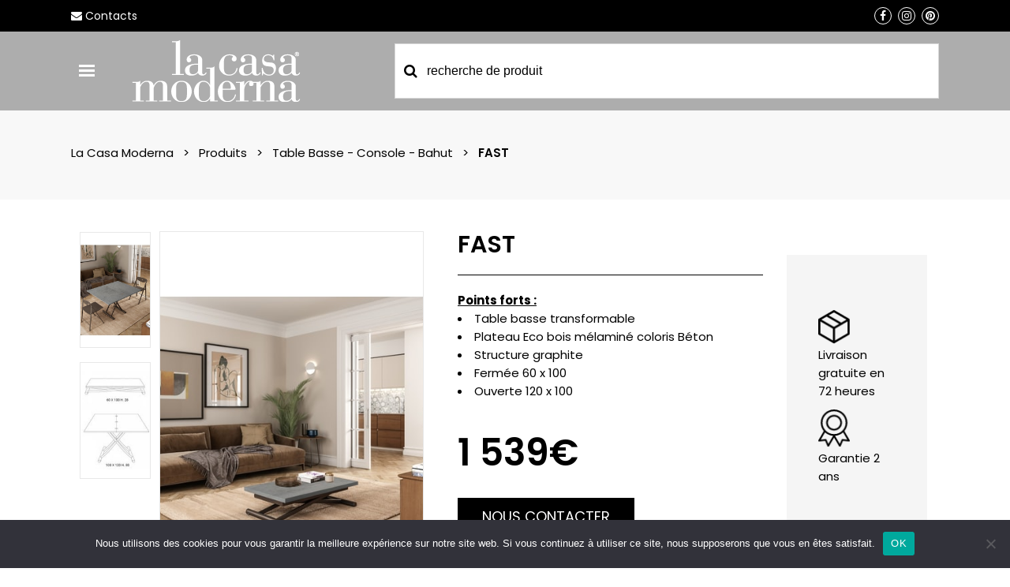

--- FILE ---
content_type: text/html; charset=UTF-8
request_url: https://lacasamoderna.fr/product/fast-et81-mt98-ml39xxx/
body_size: 35260
content:
<!DOCTYPE html>
<html dir="ltr" lang="fr-FR" prefix="og: https://ogp.me/ns#">
<head>
	<meta charset="UTF-8"/>
	
	<link rel="profile" href="http://gmpg.org/xfn/11"/>
		
				<meta name=viewport content="width=device-width,initial-scale=1,user-scalable=no">
					
						
				
	<title>FAST | La Casa Moderna</title><link rel="preload" as="style" href="https://fonts.googleapis.com/css?family=Raleway%3A100%2C100i%2C200%2C200i%2C300%2C300i%2C400%2C400i%2C500%2C500i%2C600%2C600i%2C700%2C700i%2C800%2C800i%2C900%2C900i%7CCrete%20Round%3A100%2C100i%2C200%2C200i%2C300%2C300i%2C400%2C400i%2C500%2C500i%2C600%2C600i%2C700%2C700i%2C800%2C800i%2C900%2C900i%7CPoppins%3A100%2C100i%2C200%2C200i%2C300%2C300i%2C400%2C400i%2C500%2C500i%2C600%2C600i%2C700%2C700i%2C800%2C800i%2C900%2C900i&#038;subset=latin%2Clatin-ext&#038;display=swap" /><link rel="stylesheet" href="https://fonts.googleapis.com/css?family=Raleway%3A100%2C100i%2C200%2C200i%2C300%2C300i%2C400%2C400i%2C500%2C500i%2C600%2C600i%2C700%2C700i%2C800%2C800i%2C900%2C900i%7CCrete%20Round%3A100%2C100i%2C200%2C200i%2C300%2C300i%2C400%2C400i%2C500%2C500i%2C600%2C600i%2C700%2C700i%2C800%2C800i%2C900%2C900i%7CPoppins%3A100%2C100i%2C200%2C200i%2C300%2C300i%2C400%2C400i%2C500%2C500i%2C600%2C600i%2C700%2C700i%2C800%2C800i%2C900%2C900i&#038;subset=latin%2Clatin-ext&#038;display=swap" media="print" onload="this.media='all'" /><noscript><link rel="stylesheet" href="https://fonts.googleapis.com/css?family=Raleway%3A100%2C100i%2C200%2C200i%2C300%2C300i%2C400%2C400i%2C500%2C500i%2C600%2C600i%2C700%2C700i%2C800%2C800i%2C900%2C900i%7CCrete%20Round%3A100%2C100i%2C200%2C200i%2C300%2C300i%2C400%2C400i%2C500%2C500i%2C600%2C600i%2C700%2C700i%2C800%2C800i%2C900%2C900i%7CPoppins%3A100%2C100i%2C200%2C200i%2C300%2C300i%2C400%2C400i%2C500%2C500i%2C600%2C600i%2C700%2C700i%2C800%2C800i%2C900%2C900i&#038;subset=latin%2Clatin-ext&#038;display=swap" /></noscript><style id="rocket-critical-css">h1,h2,h5{overflow-wrap:break-word}ul{overflow-wrap:break-word}p{overflow-wrap:break-word}:root{--wp--preset--font-size--normal:16px;--wp--preset--font-size--huge:42px}@-webkit-keyframes spin{0%{transform:rotate(0deg)}to{transform:rotate(1turn)}}@keyframes spin{0%{transform:rotate(0deg)}to{transform:rotate(1turn)}}.wpcf7 .screen-reader-response{position:absolute;overflow:hidden;clip:rect(1px,1px,1px,1px);clip-path:inset(50%);height:1px;width:1px;margin:-1px;padding:0;border:0;word-wrap:normal!important}.wpcf7 form .wpcf7-response-output{margin:2em 0.5em 1em;padding:0.2em 1em;border:2px solid #00a0d2}.wpcf7 form.resetting .wpcf7-response-output{display:none}.wpcf7-form-control-wrap{position:relative}.wpcf7-list-item{display:inline-block;margin:0 0 0 1em}.wpcf7-list-item-label::before,.wpcf7-list-item-label::after{content:" "}.wpcf7-spinner{visibility:hidden;display:inline-block;background-color:#23282d;opacity:0.75;width:24px;height:24px;border:none;border-radius:100%;padding:0;margin:0 24px;position:relative}.wpcf7-spinner::before{content:'';position:absolute;background-color:#fbfbfc;top:4px;left:4px;width:6px;height:6px;border:none;border-radius:100%;transform-origin:8px 8px;animation-name:spin;animation-duration:1000ms;animation-timing-function:linear;animation-iteration-count:infinite}@media (prefers-reduced-motion:reduce){.wpcf7-spinner::before{animation-name:blink;animation-duration:2000ms}}@keyframes spin{from{transform:rotate(0deg)}to{transform:rotate(360deg)}}@keyframes blink{from{opacity:0}50%{opacity:1}to{opacity:0}}.wpcf7 input[type="email"],.wpcf7 input[type="tel"]{direction:ltr}#cookie-notice,#cookie-notice .cn-button:not(.cn-button-custom){font-family:-apple-system,BlinkMacSystemFont,Arial,Roboto,"Helvetica Neue",sans-serif;font-weight:400;font-size:13px;text-align:center}#cookie-notice{position:fixed;min-width:100%;height:auto;z-index:100000;letter-spacing:0;line-height:20px;left:0}#cookie-notice,#cookie-notice *{-webkit-box-sizing:border-box;-moz-box-sizing:border-box;box-sizing:border-box}#cookie-notice.cn-animated{-webkit-animation-duration:.5s!important;animation-duration:.5s!important;-webkit-animation-fill-mode:both;animation-fill-mode:both}#cookie-notice .cookie-notice-container{display:block}.cn-position-bottom{bottom:0}.cookie-notice-container{padding:15px 30px;text-align:center;width:100%;z-index:2}.cn-close-icon{position:absolute;right:15px;top:50%;margin-top:-10px;width:15px;height:15px;opacity:.5;padding:10px;outline:0}.cn-close-icon:after,.cn-close-icon:before{position:absolute;content:' ';height:15px;width:2px;top:3px;background-color:grey}.cn-close-icon:before{transform:rotate(45deg)}.cn-close-icon:after{transform:rotate(-45deg)}#cookie-notice .cn-button{margin:0 0 0 10px;display:inline-block}#cookie-notice .cn-button:not(.cn-button-custom){letter-spacing:.25px;margin:0 0 0 10px;text-transform:none;display:inline-block;touch-action:manipulation;white-space:nowrap;outline:0;box-shadow:none;text-shadow:none;border:none;-webkit-border-radius:3px;-moz-border-radius:3px;border-radius:3px;text-decoration:none;padding:8.5px 10px;line-height:1;color:inherit}.cn-text-container{margin:0 0 6px}.cn-buttons-container,.cn-text-container{display:inline-block}#cookie-notice.cookie-notice-visible.cn-effect-fade{-webkit-animation-name:fadeIn;animation-name:fadeIn}#cookie-notice.cn-effect-fade{-webkit-animation-name:fadeOut;animation-name:fadeOut}@-webkit-keyframes fadeIn{from{opacity:0}to{opacity:1}}@keyframes fadeIn{from{opacity:0}to{opacity:1}}@-webkit-keyframes fadeOut{from{opacity:1}to{opacity:0}}@keyframes fadeOut{from{opacity:1}to{opacity:0}}@media all and (max-width:900px){.cookie-notice-container #cn-notice-buttons,.cookie-notice-container #cn-notice-text{display:block}#cookie-notice .cn-button{margin:0 5px 5px}}@media all and (max-width:480px){.cookie-notice-container{padding:15px 25px}}.aws-container .aws-search-form{position:relative;width:100%;float:none!important;display:-webkit-box!important;display:-moz-box!important;display:-ms-flexbox!important;display:-webkit-flex!important;display:flex!important;align-items:stretch;height:44px}.aws-container .aws-search-form *,.aws-search-result{-moz-box-sizing:border-box;-webkit-box-sizing:border-box;box-sizing:border-box;-moz-hyphens:manual;-webkit-hyphens:manual;hyphens:manual;border-radius:0!important}.aws-container .aws-search-form .aws-loader,.aws-container .aws-search-form .aws-loader:after{border-radius:50%!important;width:20px;height:20px}.aws-container .aws-search-form .aws-wrapper{flex-grow:1;position:relative;vertical-align:top;padding:0;width:100%;overflow:hidden}.aws-container .aws-search-form .aws-loader{position:absolute;display:none;right:10px;top:50%;z-index:999;margin:-10px 0 0;font-size:10px;text-indent:-9999em;border-top:3px solid #ededed;border-right:3px solid #ededed;border-bottom:3px solid #ededed;border-left:3px solid #555}.aws-container .aws-search-label{position:absolute!important;left:-10000px;top:auto;width:1px;height:1px;overflow:hidden;clip:rect(1px,1px,1px,1px)}.aws-container .aws-search-field{width:100%;max-width:100%;color:#313131;padding:6px;line-height:30px;display:block;font-size:12px;position:relative;z-index:2;-webkit-appearance:none;height:100%;margin:0!important;border:1px solid #d8d8d8;outline:0}@media screen and (-webkit-min-device-pixel-ratio:0) and (max-width:1024px){.aws-container .aws-search-field{font-size:16px}}.aws-container .aws-search-field::-ms-clear{display:none;width:0;height:0}.aws-container .aws-search-field::-ms-reveal{display:none;width:0;height:0}.aws-container .aws-search-field::-webkit-search-cancel-button,.aws-container .aws-search-field::-webkit-search-decoration,.aws-container .aws-search-field::-webkit-search-results-button,.aws-container .aws-search-field::-webkit-search-results-decoration{display:none}.aws-container .aws-show-clear .aws-search-field{padding-right:40px}.aws-container .aws-search-form .aws-search-clear{display:none!important;position:absolute;top:0;right:0;z-index:2;color:#757575;height:100%;width:38px;padding:0 0 0 10px;text-align:left}.aws-container .aws-search-form .aws-search-clear span{position:relative;display:block;font-size:24px;line-height:24px;top:50%;margin-top:-12px}.aws-search-result{position:absolute;text-align:left;z-index:9999999999999;background:#fff;width:100%;margin-top:-1px;border:1px solid #ccc;font-size:12px;line-height:16px}#mega-menu-wrap-top-navigation,#mega-menu-wrap-top-navigation #mega-menu-top-navigation,#mega-menu-wrap-top-navigation #mega-menu-top-navigation ul.mega-sub-menu,#mega-menu-wrap-top-navigation #mega-menu-top-navigation li.mega-menu-item,#mega-menu-wrap-top-navigation #mega-menu-top-navigation li.mega-menu-row,#mega-menu-wrap-top-navigation #mega-menu-top-navigation li.mega-menu-column,#mega-menu-wrap-top-navigation #mega-menu-top-navigation a.mega-menu-link{border-radius:0;box-shadow:none;background:none;border:0;bottom:auto;box-sizing:border-box;clip:auto;color:#666;display:block;float:none;font-family:inherit;font-size:14px;height:auto;left:auto;line-height:1.7;list-style-type:none;margin:0;min-height:auto;max-height:none;opacity:1;outline:none;overflow:visible;padding:0;position:relative;right:auto;text-align:left;text-decoration:none;text-indent:0;text-transform:none;transform:none;top:auto;vertical-align:baseline;visibility:inherit;width:auto;word-wrap:break-word;white-space:normal}#mega-menu-wrap-top-navigation:before,#mega-menu-wrap-top-navigation #mega-menu-top-navigation:before,#mega-menu-wrap-top-navigation #mega-menu-top-navigation ul.mega-sub-menu:before,#mega-menu-wrap-top-navigation #mega-menu-top-navigation li.mega-menu-item:before,#mega-menu-wrap-top-navigation #mega-menu-top-navigation li.mega-menu-row:before,#mega-menu-wrap-top-navigation #mega-menu-top-navigation li.mega-menu-column:before,#mega-menu-wrap-top-navigation #mega-menu-top-navigation a.mega-menu-link:before,#mega-menu-wrap-top-navigation:after,#mega-menu-wrap-top-navigation #mega-menu-top-navigation:after,#mega-menu-wrap-top-navigation #mega-menu-top-navigation ul.mega-sub-menu:after,#mega-menu-wrap-top-navigation #mega-menu-top-navigation li.mega-menu-item:after,#mega-menu-wrap-top-navigation #mega-menu-top-navigation li.mega-menu-row:after,#mega-menu-wrap-top-navigation #mega-menu-top-navigation li.mega-menu-column:after,#mega-menu-wrap-top-navigation #mega-menu-top-navigation a.mega-menu-link:after{display:none}#mega-menu-wrap-top-navigation{border-radius:0}@media only screen and (min-width:601px){#mega-menu-wrap-top-navigation{background:#222}}#mega-menu-wrap-top-navigation #mega-menu-top-navigation{visibility:visible;text-align:left;padding:0px 0px 0px 0px}#mega-menu-wrap-top-navigation #mega-menu-top-navigation a.mega-menu-link{display:inline}#mega-menu-wrap-top-navigation #mega-menu-top-navigation p{margin-bottom:10px}#mega-menu-wrap-top-navigation #mega-menu-top-navigation input,#mega-menu-wrap-top-navigation #mega-menu-top-navigation img{max-width:100%}#mega-menu-wrap-top-navigation #mega-menu-top-navigation li.mega-menu-item>ul.mega-sub-menu{display:block;visibility:hidden;opacity:1}@media only screen and (max-width:600px){#mega-menu-wrap-top-navigation #mega-menu-top-navigation li.mega-menu-item>ul.mega-sub-menu{display:none;visibility:visible;opacity:1}}@media only screen and (min-width:601px){#mega-menu-wrap-top-navigation #mega-menu-top-navigation[data-effect="fade_up"] li.mega-menu-item.mega-menu-megamenu>ul.mega-sub-menu{opacity:0;transform:translate(0,10px)}}#mega-menu-wrap-top-navigation #mega-menu-top-navigation li.mega-menu-item.mega-menu-megamenu ul.mega-sub-menu ul.mega-sub-menu{visibility:inherit;opacity:1;display:block}#mega-menu-wrap-top-navigation #mega-menu-top-navigation li.mega-menu-item a[class^='dashicons']:before{font-family:dashicons}#mega-menu-wrap-top-navigation #mega-menu-top-navigation li.mega-menu-item a.mega-menu-link:before{display:inline-block;font:inherit;font-family:dashicons;position:static;margin:0 6px 0 0px;vertical-align:top;-webkit-font-smoothing:antialiased;-moz-osx-font-smoothing:grayscale;color:inherit;background:transparent;height:auto;width:auto;top:auto}#mega-menu-wrap-top-navigation #mega-menu-top-navigation li.mega-menu-item.mega-hide-text a.mega-menu-link:before{margin:0}#mega-menu-wrap-top-navigation #mega-menu-top-navigation li.mega-menu-item.mega-hide-text li.mega-menu-item a.mega-menu-link:before{margin:0 6px 0 0}#mega-menu-wrap-top-navigation #mega-menu-top-navigation>li.mega-menu-megamenu.mega-menu-item{position:static}#mega-menu-wrap-top-navigation #mega-menu-top-navigation>li.mega-menu-item{margin:0 0px 0 0;display:inline-block;height:auto;vertical-align:middle}#mega-menu-wrap-top-navigation #mega-menu-top-navigation>li.mega-menu-item>a.mega-menu-link{line-height:40px;height:40px;padding:0px 10px 0px 10px;vertical-align:baseline;width:auto;display:block;color:#fff;text-transform:none;text-decoration:none;text-align:left;text-decoration:none;background:rgba(0,0,0,0);border:0;border-radius:0;font-family:inherit;font-size:20px;font-weight:normal;outline:none}@media only screen and (max-width:600px){#mega-menu-wrap-top-navigation #mega-menu-top-navigation>li.mega-menu-item{display:list-item;margin:0;clear:both;border:0}#mega-menu-wrap-top-navigation #mega-menu-top-navigation>li.mega-menu-item>a.mega-menu-link{border-radius:0;border:0;margin:0;line-height:40px;height:40px;padding:0 10px;background:transparent;text-align:left;color:#fff;font-size:14px}}#mega-menu-wrap-top-navigation #mega-menu-top-navigation li.mega-menu-megamenu>ul.mega-sub-menu>li.mega-menu-row{width:100%;float:left}#mega-menu-wrap-top-navigation #mega-menu-top-navigation li.mega-menu-megamenu>ul.mega-sub-menu>li.mega-menu-row .mega-menu-column{float:left;min-height:1px}@media only screen and (min-width:601px){#mega-menu-wrap-top-navigation #mega-menu-top-navigation li.mega-menu-megamenu>ul.mega-sub-menu>li.mega-menu-row>ul.mega-sub-menu>li.mega-menu-columns-2-of-12{width:16.66667%}#mega-menu-wrap-top-navigation #mega-menu-top-navigation li.mega-menu-megamenu>ul.mega-sub-menu>li.mega-menu-row>ul.mega-sub-menu>li.mega-menu-columns-4-of-12{width:33.33333%}}@media only screen and (max-width:600px){#mega-menu-wrap-top-navigation #mega-menu-top-navigation li.mega-menu-megamenu>ul.mega-sub-menu>li.mega-menu-row>ul.mega-sub-menu>li.mega-menu-column{width:100%;clear:both}}#mega-menu-wrap-top-navigation #mega-menu-top-navigation li.mega-menu-megamenu>ul.mega-sub-menu>li.mega-menu-row .mega-menu-column>ul.mega-sub-menu>li.mega-menu-item{padding:15px 15px 15px 15px;width:100%}#mega-menu-wrap-top-navigation #mega-menu-top-navigation>li.mega-menu-megamenu>ul.mega-sub-menu{z-index:999;border-radius:0;background:#f1f1f1;border:0;padding:0px 0px 0px 0px;position:absolute;width:100%;max-width:none;left:0}@media only screen and (max-width:600px){#mega-menu-wrap-top-navigation #mega-menu-top-navigation>li.mega-menu-megamenu>ul.mega-sub-menu{float:left;position:static;width:100%}}@media only screen and (min-width:601px){#mega-menu-wrap-top-navigation #mega-menu-top-navigation>li.mega-menu-megamenu>ul.mega-sub-menu li.mega-menu-columns-2-of-12{width:16.66667%}#mega-menu-wrap-top-navigation #mega-menu-top-navigation>li.mega-menu-megamenu>ul.mega-sub-menu li.mega-menu-columns-4-of-12{width:33.33333%}}#mega-menu-wrap-top-navigation #mega-menu-top-navigation>li.mega-menu-megamenu>ul.mega-sub-menu li.mega-menu-column>ul.mega-sub-menu>li.mega-menu-item{color:#666;font-family:inherit;font-size:14px;display:block;float:left;clear:none;padding:15px 15px 15px 15px;vertical-align:top}#mega-menu-wrap-top-navigation #mega-menu-top-navigation>li.mega-menu-megamenu>ul.mega-sub-menu li.mega-menu-column>ul.mega-sub-menu>li.mega-menu-item>a.mega-menu-link{color:#555;font-family:inherit;font-size:16px;text-transform:uppercase;text-decoration:none;font-weight:bold;text-align:left;margin:0px 0px 0px 0px;padding:0px 0px 0px 0px;vertical-align:top;display:block;border:0}@media only screen and (max-width:600px){#mega-menu-wrap-top-navigation #mega-menu-top-navigation>li.mega-menu-megamenu>ul.mega-sub-menu{border:0;padding:10px;border-radius:0}}#mega-menu-wrap-top-navigation #mega-menu-top-navigation li.mega-menu-item-has-children>a.mega-menu-link>span.mega-indicator:after{content:'\f140';font-family:dashicons;font-weight:normal;display:inline-block;margin:0 0 0 6px;vertical-align:top;-webkit-font-smoothing:antialiased;-moz-osx-font-smoothing:grayscale;transform:rotate(0);color:inherit;position:relative;background:transparent;height:auto;width:auto;right:auto;line-height:inherit}#mega-menu-wrap-top-navigation #mega-menu-top-navigation li.mega-menu-item-has-children>a.mega-menu-link>span.mega-indicator{display:inline;height:auto;width:auto;background:transparent;position:relative;left:auto;min-width:auto;line-height:inherit;color:inherit;font-size:inherit;padding:0}@media only screen and (max-width:600px){#mega-menu-wrap-top-navigation #mega-menu-top-navigation li.mega-menu-item-has-children>a.mega-menu-link>span.mega-indicator{float:right}}#mega-menu-wrap-top-navigation #mega-menu-top-navigation li.mega-menu-item-has-children.mega-hide-arrow>a.mega-menu-link>span.mega-indicator{display:none}@media only screen and (max-width:600px){#mega-menu-wrap-top-navigation:after{content:"";display:table;clear:both}}#mega-menu-wrap-top-navigation .mega-menu-toggle{display:none;z-index:1;background:#222;border-radius:2px 2px 2px 2px;line-height:40px;height:40px;text-align:left;-webkit-touch-callout:none;outline:none;white-space:nowrap}@media only screen and (max-width:600px){#mega-menu-wrap-top-navigation .mega-menu-toggle{display:-webkit-box;display:-ms-flexbox;display:-webkit-flex;display:flex}}#mega-menu-wrap-top-navigation .mega-menu-toggle .mega-toggle-blocks-left,#mega-menu-wrap-top-navigation .mega-menu-toggle .mega-toggle-blocks-center,#mega-menu-wrap-top-navigation .mega-menu-toggle .mega-toggle-blocks-right{display:-webkit-box;display:-ms-flexbox;display:-webkit-flex;display:flex;-ms-flex-preferred-size:33.33%;-webkit-flex-basis:33.33%;flex-basis:33.33%}#mega-menu-wrap-top-navigation .mega-menu-toggle .mega-toggle-blocks-left{-webkit-box-flex:1;-ms-flex:1;-webkit-flex:1;flex:1;-webkit-box-pack:start;-ms-flex-pack:start;-webkit-justify-content:flex-start;justify-content:flex-start}#mega-menu-wrap-top-navigation .mega-menu-toggle .mega-toggle-blocks-center{-webkit-box-pack:center;-ms-flex-pack:center;-webkit-justify-content:center;justify-content:center}#mega-menu-wrap-top-navigation .mega-menu-toggle .mega-toggle-blocks-right{-webkit-box-flex:1;-ms-flex:1;-webkit-flex:1;flex:1;-webkit-box-pack:end;-ms-flex-pack:end;-webkit-justify-content:flex-end;justify-content:flex-end}#mega-menu-wrap-top-navigation .mega-menu-toggle .mega-toggle-blocks-right .mega-toggle-block{margin-right:6px}#mega-menu-wrap-top-navigation .mega-menu-toggle .mega-toggle-block{display:-webkit-box;display:-ms-flexbox;display:-webkit-flex;display:flex;height:100%;outline:0;-webkit-align-self:center;-ms-flex-item-align:center;align-self:center;-ms-flex-negative:0;-webkit-flex-shrink:0;flex-shrink:0}@media only screen and (max-width:600px){#mega-menu-wrap-top-navigation .mega-menu-toggle+#mega-menu-top-navigation{background:#222;padding:0px 0px 0px 0px;display:none}}#mega-menu-wrap-top-navigation .mega-menu-toggle .mega-toggle-block-1:after{content:'\f333';font-family:'dashicons';font-size:24px;color:#ddd;margin:0 0 0 5px}#mega-menu-wrap-top-navigation .mega-menu-toggle .mega-toggle-block-1 .mega-toggle-label{color:#ddd;font-size:14px}#mega-menu-wrap-top-navigation .mega-menu-toggle .mega-toggle-block-1 .mega-toggle-label .mega-toggle-label-open{display:none}#mega-menu-wrap-top-navigation .mega-menu-toggle .mega-toggle-block-1 .mega-toggle-label .mega-toggle-label-closed{display:inline}#mega-menu-wrap-top-navigation{clear:both}.header_top>.container{background-color:#000}div.content{z-index:101}header.page_header nav.main_menu,header.page_header div.mobile_menu_button,header.page_header nav.mobile_menu{display:none}header.page_header .header-megamenu{display:inline-block;height:100px;float:left;margin-right:35px}header.page_header .header-megamenu #mega-menu-wrap-top-navigation{position:relative;top:50%;transform:translateY(-50%);background-color:transparent!important}header .header-megamenu a.dashicons-menu-alt3.mega-menu-link{background-color:transparent!important}header .header-megamenu #mega-menu-wrap-top-navigation ul#mega-menu-top-navigation>li>ul.mega-sub-menu{top:85px;width:1450px}header .header-megamenu #mega-menu-wrap-top-navigation li.megamenu-col-left{width:15%!important}header .header-megamenu #mega-menu-wrap-top-navigation li.megamenu-col-left-2{width:25%!important}header .header-megamenu #mega-menu-wrap-top-navigation li.megamenu-col-center{width:30%!important}header .header-megamenu #mega-menu-wrap-top-navigation li.megamenu-col-right{width:30%!important}.header-megamenu li.megamenu-col-right .megamenu-boxes .box a{overflow:hidden;display:inline-block;margin-top:20px;position:relative}.header-megamenu li.megamenu-col-right .megamenu-boxes .box:first-child a{margin-top:0}.header-megamenu li.megamenu-col-right .megamenu-boxes .box a img{vertical-align:middle}#mega-menu-wrap-top-navigation #mega-menu-top-navigation input,#mega-menu-wrap-top-navigation #mega-menu-top-navigation p{position:absolute;left:0;bottom:0;background-color:#fff;padding:10px 0 10px 30px;min-width:160px;font-size:16px;font-weight:500}.header-megamenu li.megamenu-col-left-2 div#lista-categorie{overflow-y:scroll}.header-megamenu li.megamenu-col-center #megamenu-box-img{padding-bottom:8px;box-sizing:border-box}.header-megamenu li.megamenu-col-center #megamenu-box-img .box-inner{background-color:#fff;padding:30px 25px;box-sizing:border-box;position:relative;height:100%}.header-megamenu li.megamenu-col-center #megamenu-box-img .box-inner>div{height:100%;position:relative}.header-megamenu li.megamenu-col-center #megamenu-box-img h5.titolo{font-size:18px;text-transform:unset;margin-bottom:20px}.header-megamenu li.megamenu-col-center #megamenu-box-img a.btn{display:inline-block;width:100%;border:1px solid #000;padding:12px 5px;box-sizing:border-box;text-align:center;text-transform:uppercase;font-size:16px;color:#000;line-height:20px;font-weight:600;background-color:#fff;position:absolute;left:0;bottom:0}.header-megamenu li.megamenu-col-center #megamenu-box-img .image-box{height:calc(100% - 100px);position:relative;overflow:hidden}.header-megamenu li.megamenu-col-center #megamenu-box-img .image-box img.image{position:absolute;top:50%;left:50%;transform:translate(-50%,-50%);height:auto;width:auto}header .header-megamenu #mega-menu-wrap-top-navigation ul#mega-menu-top-navigation>li>ul.mega-sub-menu{padding:25px}header .header-megamenu #mega-menu-wrap-top-navigation ul#mega-menu-top-navigation>li>ul.mega-sub-menu:not(.on){opacity:0!important;visibility:hidden!important;transform:translate(0,10px)!important}div#megamenu-overlay-el{position:absolute;left:0;top:0;width:100%;height:100%;background-color:rgba(0,0,0,0.5);z-index:-1}header .header-megamenu #mega-menu-wrap-top-navigation li.megamenu-col-left>ul.mega-sub-menu>li.mega-menu-item{padding:12px 15px!important}header .header-megamenu #mega-menu-wrap-top-navigation li.megamenu-col-left>ul.mega-sub-menu>li.mega-menu-item>a.mega-menu-link{font-size:16px!important;text-transform:unset!important;font-weight:400!important;color:#000!important;line-height:26px!important}header .header-megamenu #mega-menu-wrap-top-navigation li.megamenu-col-left>ul.mega-sub-menu>li.mega-menu-item:first-child a{font-weight:600!important}header .header-megamenu #mega-menu-wrap-top-navigation li.megamenu-col-left>ul.mega-sub-menu>li.mega-menu-item:first-child a:before{content:"\f0da";font-family:'FontAwesome'!important;position:absolute!important;right:0!important;font-weight:400!important;color:#575757!important}.header-megamenu li.megamenu-col-left-2 div#lista-categorie a.elem-categoria{font-size:16px;line-height:22px;color:#000}.header-megamenu li.megamenu-col-left-2 div#lista-categorie a.elem-categoria~ul.sub-category{opacity:0;height:0;display:none;list-style:none}.header-megamenu li.megamenu-col-left-2 div#lista-categorie a.elem-categoria~ul.sub-category li a{font-size:16px;line-height:22px;color:#000;padding-left:15px}.header-megamenu li.megamenu-col-left-2 div#lista-categorie::-webkit-scrollbar{background-color:transparent;display:block;width:3px;box-shadow:inset -1px 0 12px rgb(0 0 0 / 10%)}.header-megamenu li.megamenu-col-left-2 div#lista-categorie::-webkit-scrollbar-thumb{background-color:#575757}.header-megamenu #mega-menu-wrap-top-navigation ul#mega-menu-top-navigation div#searchform-in-megamenu form.aws-search-form>.aws-wrapper>input.aws-search-field{font-size:15px;line-height:20px;color:#000;padding:15px 10px;text-align:center}.header-megamenu #mega-menu-wrap-top-navigation ul#mega-menu-top-navigation div#searchform-in-megamenu form.aws-search-form:before{content:"\f002";position:absolute;font-family:'FontAwesome';color:#000;left:10px;top:50%;transform:translateY(-50%);z-index:3;font-size:16px;line-height:20px}@media (min-width:992px){header .header-megamenu #mega-menu-wrap-top-navigation ul#mega-menu-top-navigation>li>ul.mega-sub-menu{width:768px}}@media (min-width:1001px){header .header-megamenu #mega-menu-wrap-top-navigation ul#mega-menu-top-navigation>li>ul.mega-sub-menu{width:950px}.header-megamenu div#searchform-in-megamenu{display:none}}@media (min-width:1201px){header .header-megamenu #mega-menu-wrap-top-navigation ul#mega-menu-top-navigation>li>ul.mega-sub-menu{width:1100px}}@media (max-width:1000px){header .header-megamenu #mega-menu-wrap-top-navigation li.megamenu-col-left,header .header-megamenu #mega-menu-wrap-top-navigation li.megamenu-col-left-2,header .header-megamenu #mega-menu-wrap-top-navigation li.megamenu-col-center{width:calc(100% / 3)!important}header .header-megamenu #mega-menu-wrap-top-navigation li.megamenu-col-right{width:100%!important}.header-megamenu li.megamenu-col-right .megamenu-boxes .box{width:calc((100% - 30px) / 3);float:left;margin-left:15px}.header-megamenu li.megamenu-col-right .megamenu-boxes .box:first-child{margin-left:0}.header-megamenu li.megamenu-col-right .megamenu-boxes .box:first-child a{margin-top:20px}#mega-menu-wrap-top-navigation #mega-menu-top-navigation input,#mega-menu-wrap-top-navigation #mega-menu-top-navigation p{padding:6px 0 6px 16px;font-size:14px;line-height:18px;min-width:105px}}@media (max-width:767px){header .header-megamenu #mega-menu-wrap-top-navigation li.megamenu-col-left,header .header-megamenu #mega-menu-wrap-top-navigation li.megamenu-col-left-2{width:50%!important;clear:unset!important;height:max-content}header .header-megamenu #mega-menu-wrap-top-navigation li.megamenu-col-center,header .header-megamenu #mega-menu-wrap-top-navigation li.megamenu-col-right .megamenu-boxes{display:none!important}}@media (max-width:600px){.header-megamenu #mega-menu-wrap-top-navigation ul#mega-menu-top-navigation>li.mega-menu-item{position:absolute;transform:translateY(-20px)}.header-megamenu #mega-menu-wrap-top-navigation ul#mega-menu-top-navigation{display:block;background:transparent}.header-megamenu #mega-menu-wrap-top-navigation ul#mega-menu-top-navigation>li.mega-menu-item>a.mega-menu-link{font-size:20px}.header-megamenu #mega-menu-wrap-top-navigation .mega-menu-toggle{display:none}header .header-megamenu #mega-menu-wrap-top-navigation li.megamenu-col-left,header .header-megamenu #mega-menu-wrap-top-navigation li.megamenu-col-left-2{height:350px!important}header .header-megamenu #mega-menu-wrap-top-navigation li.megamenu-col-left-2 div#lista-categorie{height:320px!important}header .header-megamenu #mega-menu-wrap-top-navigation ul#mega-menu-top-navigation>li>ul.mega-sub-menu{padding:15px 0px;transform:translateY(50px)!important}header .header-megamenu #mega-menu-wrap-top-navigation li.megamenu-col-left>ul.mega-sub-menu>li.mega-menu-item>a.mega-menu-link{font-size:15px!important}.header-megamenu li.megamenu-col-left-2 div#lista-categorie a.elem-categoria{font-size:15px;display:inline-block;width:100%;line-height:18px}.header-megamenu li.megamenu-col-left-2 div#lista-categorie .list-container>div{margin-bottom:5px}}@media (max-width:400px){header .header-megamenu #mega-menu-wrap-top-navigation li.megamenu-col-left,header .header-megamenu #mega-menu-wrap-top-navigation li.megamenu-col-left-2{height:380px!important}header .header-megamenu #mega-menu-wrap-top-navigation li.megamenu-col-left-2 div#lista-categorie{height:350px!important}header .header-megamenu #mega-menu-wrap-top-navigation li.megamenu-col-left>ul.mega-sub-menu>li.mega-menu-item>a.mega-menu-link,.header-megamenu li.megamenu-col-left-2 div#lista-categorie a.elem-categoria{font-size:14px!important}}header .header_top{line-height:40px;height:40px}.header_bottom .header_inner_right{width:calc(100% - 410px)}.header_bottom .header_inner_right .side_menu_button_wrapper{width:100%}.header_bottom .header_inner_right .aws-container .aws-search-form{height:70px}.header_bottom .header_inner_right .aws-container .aws-search-form input.aws-search-field{color:#000;font-size:16px;line-height:20px;padding:15px 30px 15px 40px}.header_bottom .header_inner_right .aws-container .aws-search-form:before{content:"\f002";position:absolute;font-family:'FontAwesome';left:12px;top:50%;transform:translateY(-50%);z-index:3;font-size:18px;line-height:20px}@media (max-width:1000px){header .header_inner_right{display:none}}.social-btn a{border:1px solid #fff;border-radius:50%}.social-btn a i{width:20px;height:20px;text-align:center}div.space-10{height:10px}div.space-30{height:30px}div.space-40{height:40px}a.qbutton.btn-medio{padding-top:5px;padding-bottom:5px}.home-lista-prodotti .etichetta-categoria{transform:rotate(270deg);text-transform:uppercase;color:#fff;font-weight:600;width:100%;position:relative;z-index:1}.home-lista-prodotti .etichetta-categoria .etichetta{padding:2px 4px 2px 22px;width:fit-content;margin-left:auto;position:absolute;right:95px;top:98px}.home-lista-prodotti .etichetta-categoria .promotion{background-color:#FF0000}.home-lista-prodotti .etichetta-categoria .etichetta:before{content:"";width:16px;height:calc(27px / 2);background:linear-gradient(45deg,#fff 50%,#ff0000 50%);position:absolute;left:0;top:0}.home-lista-prodotti .etichetta-categoria .etichetta:after{content:"";width:16px;height:calc(27px / 2);background:linear-gradient(135deg,#fff 50%,#ff0000 50%);position:absolute;left:0;bottom:0}.home-lista-prodotti .etichetta-categoria .promotion:before{background:linear-gradient(45deg,#fff 50%,#ff0000 50%)}.home-lista-prodotti .etichetta-categoria .promotion:after{background:linear-gradient(135deg,#fff 50%,#ff0000 50%)}@media (max-width:1500px){.home-lista-prodotti .etichetta-categoria .etichetta{right:81px;top:88px}}@media (max-width:1350px){.home-lista-prodotti .etichetta-categoria .etichetta{right:61px;top:70px;font-size:13px}}@media (max-width:1200px){.home-lista-prodotti .etichetta-categoria .etichetta{right:47px;top:61px}.home-lista-prodotti .etichetta-categoria .etichetta{right:108px;top:110px}.home-lista-prodotti .etichetta-categoria .etichetta:after{left:-1px;bottom:1px}.home-lista-prodotti .etichetta-categoria .etichetta:before{left:-1px;top:1px}}@media (max-width:1000px){header .header_top .left{width:50%;float:left;text-align:left}header .header_top .right{width:50%;float:left;text-align:right}.home-lista-prodotti .etichetta-categoria .etichetta{right:79px;top:83px}}@media (max-width:767px){a.qbutton{padding-left:15px;padding-right:15px}.home-lista-prodotti .etichetta-categoria .etichetta{right:99px;top:104px}}@media (max-width:600px){.home-lista-prodotti .etichetta-categoria .etichetta{right:164px;top:165px}}@media (max-width:480px){.home-lista-prodotti .etichetta-categoria .etichetta{right:175px;top:180px}.home-lista-prodotti .etichetta-categoria{width:130px;float:right}.home-lista-prodotti .etichetta-categoria .etichetta{right:40px;top:45px}}body.woocommerce.single-product .product{margin-top:20px}.woocommerce-product-gallery.images>.prodotto-img-container-inner{width:75%;float:right;order:1}.woocommerce-product-gallery.images>.prodotto-images-gallery{width:25%;float:left;order:0}.woocommerce-product-gallery.images>.prodotto-images-gallery>.inner{height:100%}.woocommerce-product-gallery.images>.prodotto-images-gallery .woocommerce-product-gallery__image{margin:8px 0!important}.woocommerce-product-gallery.images>.prodotto-img-container-inner img{padding:65px 50px;width:100%;box-sizing:border-box}h1.product_title{font-size:30px;font-weight:600;line-height:35px;color:#000;letter-spacing:0;margin-bottom:8px}.garanzie-prodotto>.inner{margin-top:30px;padding:70px 40px;background-color:#F5F5F5}.garanzie-prodotto img{max-width:40px}.garanzie-prodotto p{margin-bottom:12px;margin-top:-4px}.dettagli-prodotto .q_tabs>.tabs{border-bottom:1px solid #000;margin-top:80px}.dettagli-prodotto .q_tabs>.tabs>li>a{background-color:unset!important;color:#000;font-weight:400;letter-spacing:0;text-transform:unset}.dettagli-prodotto .q_tabs>.tabs>li.active>a{font-weight:600}.dettagli-prodotto .q_tabs>.panel.tabs-container{padding:60px 140px;background-color:#F8F8F8;margin-top:15px;margin-bottom:40px}.woocommerce-product-gallery.images>.prodotto-img-container-inner>a{height:480px;position:relative;overflow:hidden}.woocommerce-product-gallery.images>.prodotto-img-container-inner>a>img.wp-post-image{position:absolute;left:50%;top:50%;transform:translate(-50%,-50%);height:100%;max-width:unset;width:auto}.woocommerce-product-gallery.images>.prodotto-images-gallery>.inner .woocommerce-product-gallery__image{width:100%;height:calc((480px - 32px) / 3)}.woocommerce-product-gallery.images>.prodotto-images-gallery>.inner .woocommerce-product-gallery__image a{position:relative;width:100%;height:100%;overflow:hidden}.woocommerce-product-gallery.images>.prodotto-images-gallery>.inner .woocommerce-product-gallery__image img{position:absolute;top:50%;left:50%;transform:translate(-50%,-50%);height:100%;padding:10px;box-sizing:border-box;width:auto;max-width:unset}.woocommerce-product-gallery.images>.prodotto-images-gallery .inner .slick-list{transform:translateY(-8px)}body.woocommerce.single-product .product{margin-top:40px}div.hr-prodotto{width:100%;height:1px;background-color:#000;margin:20px 0}.breadcrumbs span.delimiter{margin:0 8px}.breadcrumbs span.current{font-weight:600}.dettagli-prodotto .tabs li.reviews_tab{display:none}.dettagli-prodotto #tab-reviews.panel{display:none!important}.product .summary .price bdi{font-size:47px;line-height:54px;font-style:normal;font-weight:600;color:#000;letter-spacing:0}.prodotto-contact-module #contact_module .modulo{margin-left:-15px;margin-right:-15px;width:calc(100% + 30px);margin-top:50px}@media (max-width:1200px){body.woocommerce.single-product .product .woocommerce-product-gallery{width:100%;margin-bottom:60px}body.woocommerce.single-product .product .summary{width:100%;float:left}}@media (max-width:1000px){.dettagli-prodotto .q_tabs>.panel.tabs-container{padding:40px}body.single-product .breadcrumb{padding:50px 0}}@media (max-width:767px){.garanzie-prodotto .inner{text-align:center;padding:40px}.dettagli-prodotto .q_tabs>.tabs>li>a{font-size:15px}}@media (max-width:600px){.woocommerce-product-gallery.images>.prodotto-images-gallery,.woocommerce-product-gallery.images>.prodotto-img-container-inner{width:100%}.woocommerce-product-gallery.images>.prodotto-images-gallery{height:fit-content!important}.woocommerce-product-gallery.images>.prodotto-images-gallery>.inner{height:fit-content!important;margin-top:40px;margin-bottom:40px;width:calc(100% + 20px);margin-left:-10px;margin-right:-10px}.dettagli-prodotto .q_tabs>.tabs>li:not(.reviews_tab){display:inline-block;width:calc((100% - 15px) / 2);float:left;margin-left:15px}.dettagli-prodotto .q_tabs>.tabs>li:first-child{margin-left:0}.dettagli-prodotto .q_tabs>.tabs>li>a{font-size:14px;padding:0;display:inline-block;line-height:20px;text-align:center;width:100%;height:auto;padding-bottom:15px}.dettagli-prodotto .q_tabs>.panel.tabs-container{padding:30px 20px}body.woocommerce.single-product .dettagli-prodotto table.shop_attributes,body.woocommerce.single-product .dettagli-prodotto table.shop_attributes tbody,body.woocommerce.single-product .dettagli-prodotto table.shop_attributes tr,body.woocommerce.single-product .dettagli-prodotto table.shop_attributes tr th,body.woocommerce.single-product .dettagli-prodotto table.shop_attributes tr td{display:inline-block;width:100%}body.woocommerce.single-product .dettagli-prodotto table.shop_attributes tr{margin-bottom:20px}body.woocommerce.single-product .dettagli-prodotto table.shop_attributes tr:last-child{margin-bottom:0}body.woocommerce.single-product .dettagli-prodotto table.shop_attributes tr th,body.woocommerce.single-product .dettagli-prodotto table.shop_attributes tr td{padding:0}body.woocommerce.single-product .dettagli-prodotto ul.tabs li{width:calc((100% - 5px) / 2)}body.woocommerce.single-product .dettagli-prodotto ul.tabs li.additional_information_tab{margin-left:5px}body.woocommerce.single-product .dettagli-prodotto ul.tabs li a{padding:0}body.woocommerce.single-product .summary-inner,body.woocommerce.single-product .garanzie-prodotto,body.woocommerce.single-product .dettagli-prodotto{padding-left:0;padding-right:0}}.contact_module{text-align:left}.contact_module .row:not(.col-btn){margin-bottom:40px}.contact_module .row .vc_col-xs-12{padding-left:0;padding-right:0}@media (min-width:768px){.contact_module .row .vc_col-sm-6.col-left input{margin-right:7.5px;width:calc(100% - 7.5px)}.contact_module .row .vc_col-sm-6.col-right input{margin-left:7.5px;width:calc(100% - 7.5px)}}.contact_module h5{font-weight:600;font-size:20px;line-height:24px;text-transform:unset}.contact_module h5 span{color:#8d8d8d;font-weight:300;font-size:15px;margin-left:20px;font-style:italic}.contact_module h5 span b{font-weight:600}.contact_module .div-cf-checkbox{margin-right:-15px;width:calc(100% + 15px)}.contact_module .div-cf-checkbox span.wpcf7-list-item{padding:20px 10px;width:calc((100% - 45px) / 3);margin-right:15px;margin-left:0;box-sizing:border-box;background-color:#e6e6e6}.contact_module .div-cf-checkbox span.wpcf7-list-item span.wpcf7-list-item-label{font-size:16px;line-height:24px}.contact_module .row input.wpcf7-text,.contact_module .row textarea.wpcf7-textarea,.prodotto-contact-module #contact_module .contact_module .row input.wpcf7-text,.prodotto-contact-module #contact_module .contact_module .row textarea.wpcf7-textarea{background-color:#e6e6e6;padding:20px 15px;color:#000;font-size:16px;line-height:24px;outline:none;border:0;border-bottom:2px solid #e6e6e6}.contact_module .row.col-btn{text-align:right;margin-top:-15px}.contact_module .row.col-btn input.cf-btn-submit{border:1px solid #000;background-color:#fff;color:#000;padding:15px 50px;font-size:16px;font-weight:500;letter-spacing:0;height:auto}.contact_module~.wpcf7-response-output{display:inline-block;width:calc(100% - 30px);box-sizing:border-box;margin:25px 15px 0!important;color:#000;font-size:16px;letter-spacing:0;text-transform:unset;padding:10px 8px!important}@media (max-width:600px){.contact_module .div-cf-checkbox span.wpcf7-list-item{width:100%;margin-right:0;margin-bottom:10px}.contact_module .div-cf-checkbox span.wpcf7-list-item.last{margin-bottom:0px}.contact_module .div-cf-checkbox{margin-right:0;width:100%}}@media (max-width:480px){body.single-product .content_inner>.container>.container_inner{width:calc(100% - 50px);margin-left:25px}}@media (max-width:480px){header>.header_inner{position:fixed;left:0;top:0;width:100%}body .content{padding-top:120px!important}header>.header_inner .header_bottom{background-color:#b2b2b2!important}header>.header_inner .header_bottom .logo_wrapper .q_logo>a{height:60px!important}}table td,table th{text-align:center}.wrapper{position:relative}h1{font-weight:700}h1,h2{text-transform:uppercase}a,p a{color:#e6ae48}a,b,body,div,form,h1,h2,h5,html,i,iframe,label,li,p,small,span,table,tbody,td,th,tr,u,ul{background:0 0;border:0;margin:0;padding:0;vertical-align:baseline;outline:0}a img,table{border:none}header,nav{display:block}table{border-collapse:collapse;border-spacing:0;vertical-align:middle}table th{border:0;padding:5px 7px}table td{padding:5px 10px}img{max-width:100%;height:auto}h1{font-size:64px;line-height:1.3125em;letter-spacing:4px}h2{font-size:40px;line-height:1.2em;letter-spacing:2px;font-weight:800}h5{font-weight:700;text-transform:uppercase;letter-spacing:1px}h5{font-size:18px;line-height:1.444444444444444em}h1{color:#5d5d5d}h2,h5{color:#393939}a,p a{text-decoration:none}img{image-rendering:optimizeQuality}input[type=submit]{-webkit-appearance:none}ul{list-style-position:inside}.content,.content .container,.wrapper,body{background-color:#f5f5f5}.clearfix:after,.clearfix:before{content:" ";display:table}.clearfix:after{clear:both}.clear:after{clear:both;content:"";display:block}#back_to_top>span{text-align:center}html{height:100%;margin:0!important}body{font-family:Raleway,sans-serif;font-size:13px;line-height:23px;color:#8d8d8d;font-weight:400;overflow-y:scroll;overflow-x:hidden!important;-webkit-font-smoothing:antialiased}.wrapper{z-index:1000;left:0}.container,.content{position:relative;z-index:100}.wrapper_inner{width:100%;overflow:hidden}.sticky{opacity:1}.content{margin-top:0}.container{padding:0;width:100%}.container_inner{width:1100px;margin:0 auto}.content .container .container_inner.default_template_holder{padding-top:44px}#back_to_top{opacity:0;filter:alpha(opacity=0)}#back_to_top{height:auto;position:fixed;bottom:65px;margin:0;z-index:10000;right:25px;visibility:hidden}#back_to_top>span{width:46px;height:46px;line-height:46px;text-decoration:none;font-size:15px;color:#fff;background-color:#d1d1d1;border:1px solid transparent;-webkit-box-sizing:border-box;-moz-box-sizing:border-box;box-sizing:border-box}@-webkit-keyframes spin{from{-webkit-transform:rotate(0);opacity:1}to{-webkit-transform:rotate(360deg);opacity:1}}@-moz-keyframes spin{from{-moz-transform:rotate(0);opacity:1}to{-moz-transform:rotate(360deg);opacity:1}}@-ms-keyframes spin{from,to{opacity:1}from{-ms-transform:rotate(0)}to{-ms-transform:rotate(360deg)}}@-o-keyframes spin{from{-o-transform:rotate(0);opacity:1}to{-o-transform:rotate(360deg);opacity:1}}@keyframes spin{from{transform:rotate(0);opacity:1}to{transform:rotate(360deg);opacity:1}}header{margin:0}header{width:100%;display:inline-block;vertical-align:middle;position:relative;z-index:110;-webkit-backface-visibility:hidden}header .header_inner_left{position:absolute;left:45px;top:0}header .container_inner .header_inner_left{position:absolute;left:0;top:0}.header_bottom,.header_bottom .container_inner,.header_top,.q_logo,.q_logo a,header .header_top_bottom_holder{position:relative}.header_inner_right{float:right;position:relative;z-index:110}.header_top{line-height:33px;height:33px;padding:0;font-size:11px;background-color:#393939;color:#fff;z-index:101}.header_top .left{float:left}.header_top .right{float:right}.header_top .left .inner>div,.header_top .left .inner>div:last-child{float:left;border-bottom:0;border-top:0}.header_top .right .inner .header-widget{float:left}.header_top .left .header-widget:last-child,.header_top .right .header-widget:last-child{margin-right:0}.header_top .header-widget{margin-right:10px}.header_bottom{padding:0 45px;background-color:#fff}.logo_wrapper{height:100px;float:left}.q_logo{top:50%;left:0}.q_logo a{display:block;visibility:hidden}.q_logo img{display:block;opacity:1;position:absolute;top:-50%;width:auto!important;max-width:none}.q_logo img.dark,.q_logo img.light,.q_logo img.sticky{opacity:0}header.fixed{width:100%;position:fixed;z-index:110;top:0;left:0}@media only screen and (min-width:1000px){header:not(.centered_logo) .q_logo img{height:100%}}nav.main_menu{position:absolute;left:50%;z-index:100;text-align:left}nav.main_menu.right{position:relative;left:auto;float:right}nav.main_menu ul{list-style:none;margin:0;padding:0}nav.main_menu ul li{display:inline-block;float:left;padding:0;margin:0;background-repeat:no-repeat;background-position:right}nav.main_menu ul li a{color:#777;font-weight:400;text-decoration:none;display:inline-block;position:relative;line-height:100px;padding:0;margin:0}.drop_down ul{list-style:none}.drop_down ul li{position:relative}.mobile_menu_button{display:none;float:left;height:100px;margin:0 20px 0 0}.mobile_menu_button span{width:19px;height:17px;font-size:14px;z-index:50;display:table-cell;position:relative;vertical-align:middle}nav.mobile_menu,nav.mobile_menu ul{display:none;width:100%;position:relative}nav.mobile_menu{float:left;top:0;text-align:left;overflow:hidden;background-color:#fff;z-index:100}nav.mobile_menu ul{list-style:none;padding:0;margin:0}nav.mobile_menu ul li{margin:0;padding:0;position:relative;border-bottom:1px solid #eaeaea}nav.mobile_menu ul li:last-child{border:0!important}nav.mobile_menu ul li a{font-size:13px;color:#8d8d8d;padding:9px 0;display:block;position:relative;text-transform:none;line-height:17px;letter-spacing:0}nav.mobile_menu ul li ul li{margin:0 0 0 20px}.side_menu_button_wrapper{display:table}.side_menu_button{display:table-cell;vertical-align:middle;height:100px}.header_bottom_right_widget_holder{display:table-cell;vertical-align:middle;height:100%}.mobile_menu_button span{color:#5d5d5d}:-moz-placeholder,:-ms-input-placeholder,::-moz-placeholder,::-webkit-input-placeholder{color:#fff;margin:10px 0 0}.title{display:block;position:relative}.title{width:100%;height:100px;text-align:left;z-index:101;background-color:#5d5d5d}.title.with_background_color{background-image:none}.title .title_holder{display:table;height:100%;left:0;position:relative;width:100%}.title .title_holder .container{display:table-cell;vertical-align:middle;background-color:transparent}.title_subtitle_holder{display:block;padding:0;position:relative}.breadcrumb{position:absolute;height:100%;top:0;right:0}.breadcrumbs{display:table;height:100%;width:100%}.breadcrumbs .breadcrumbs_inner{display:table-cell;vertical-align:middle}.breadcrumb a,.breadcrumb span{font-size:15px;font-weight:700;color:#fff;letter-spacing:2px;text-transform:uppercase}.breadcrumb span.current{color:#a6a6a6}.title.breadcrumbs_title .breadcrumb{position:relative;right:auto;margin:0;display:inline-block;vertical-align:middle}.content .title .container_inner{padding:0!important}#respond small{display:block;margin:0 0 30px;position:relative}#respond input[type=text],#respond input[type=email],#respond textarea{position:relative;width:100%;margin:0 0 15px;padding:10px 17px;outline:0;resize:none;font-family:inherit;font-size:inherit;line-height:18px;background-color:#fff;color:#8d8d8d;border:1px solid #ededed;border-radius:0;-webkit-box-sizing:border-box;-moz-box-sizing:border-box;box-sizing:border-box;-webkit-appearance:none}#respond textarea{padding:15px 17px}#cancel-comment-reply-link{margin:0;display:inline-block;width:100%}.q_tabs{visibility:hidden}.q_tabs{display:block}.q_tabs .tabs-nav,.q_tabs .tabs-nav li{display:inline-block;position:relative;overflow:hidden}.q_tabs .tabs-nav{list-style:none;margin:0;padding:0}.q_tabs .tabs-nav li{margin:0 8px 0 0;float:left}.q_tabs .tabs-nav li:last-child{margin:0}.q_tabs .tabs-nav li a{position:relative;display:block;height:52px;line-height:52px;margin:0;padding:0 20px;color:#fff;background-color:#eaeaea;font-weight:700;letter-spacing:2px;text-transform:uppercase}.q_tabs .tabs-nav li.active a{background-color:#e6ae48}.q_tabs.boxed .tabs-container{padding-top:15px;padding-bottom:15px;text-align:left}.q_tabs.boxed{text-align:left}.q_tabs.boxed .tabs-nav{display:block}.q_tabs.boxed .tabs-container{position:relative;background-color:#fff;text-align:left;padding:35px 30px}.qbutton{position:relative;display:inline-block;width:auto;height:37px;line-height:37px;margin:0;padding:0 22px;border:2px solid #e6ae48;font-size:11px;font-weight:800;font-family:inherit;text-align:left;color:#fff;background-color:#e6ae48;text-decoration:none;outline:0;font-style:normal;text-transform:uppercase;text-shadow:none;letter-spacing:2px;white-space:nowrap;border-radius:0;-webkit-box-sizing:initial!important;-moz-box-sizing:initial!important;box-sizing:initial!important}.fullscreen_search_holder{position:fixed;top:0;left:0;width:100%;height:100%}.fullscreen_search_table{display:table;width:100%;height:100%}.fullscreen_search_cell{display:table-cell;vertical-align:middle;width:100%;height:100%;text-align:center}.fullscreen_search_holder .form_holder{position:relative;width:50%;margin:0 auto}.fullscreen_search_holder .qode_search_field{width:100%;border:none;outline:0;color:#cbcbcb;position:relative;font-size:48px;line-height:77px;background-color:transparent;border-bottom:2px solid #cbcbcb;font-family:Raleway,sans-serif}.fullscreen_search_holder .qode_search_field::-webkit-input-placeholder{color:#cbcbcb}.fullscreen_search_holder .qode_search_field::-moz-placeholder{color:#cbcbcb}.fullscreen_search_holder .qode_search_field:-ms-input-placeholder{color:#cbcbcb}.fullscreen_search_holder .search_submit{border:none;background:0 0;outline:0;width:auto;font-family:FontAwesome;font-size:33px;line-height:77px;color:#161616;position:absolute;right:0;bottom:0}.fullscreen_search_holder .fullscreen_search_close{display:inline-block;position:absolute;top:4%;right:5%;width:19px;height:19px;line-height:19px;z-index:1000}.fullscreen_search_holder .fullscreen_search_close .line{height:3px;width:19px;background-color:transparent;margin:0;top:50%;transform:translateY(-50%);-webkit-transform:translateY(-50%);left:0;position:absolute;display:inline-block}.fullscreen_search_holder .fullscreen_search_close .line:after,.fullscreen_search_holder .fullscreen_search_close .line:before{background-color:#161616;width:19px;content:"";position:absolute;z-index:-1;-webkit-backface-visibility:hidden;height:3px}.fullscreen_search_holder .fullscreen_search_close .line:before{-webkit-transform:rotate(-45deg);-ms-transform:rotate(-45deg);transform:rotate(-45deg);top:0;display:block}.fullscreen_search_holder .fullscreen_search_close .line:after{-webkit-transform:rotate(45deg);-ms-transform:rotate(45deg);transform:rotate(45deg);top:0;display:block}.fullscreen_search_holder{visibility:hidden;-webkit-backface-visibility:hidden;backface-visibility:hidden;opacity:0;z-index:111;box-sizing:border-box}.fullscreen_search_holder .fullscreen_search_table{background-color:#fff}.fullscreen_search_holder .form_holder{opacity:0;-ms-transform:translateY(30%) translateZ(0);-webkit-transform:translateY(30%) translateZ(0);transform:translateY(30%) translateZ(0)}input.wpcf7-form-control.wpcf7-text,textarea.wpcf7-form-control.wpcf7-textarea{width:100%}input.wpcf7-form-control.wpcf7-text,textarea.wpcf7-form-control.wpcf7-textarea{margin:0 0 15px;padding:10px 17px;border:2px solid transparent;outline:0;resize:none;font-family:inherit;line-height:18px;background-color:#fff;color:#8d8d8d;-webkit-box-sizing:border-box;-moz-box-sizing:border-box;box-sizing:border-box}input.wpcf7-form-control.wpcf7-submit{-webkit-box-sizing:initial!important;-moz-box-sizing:initial!important;width:auto;font-family:inherit;white-space:nowrap;outline:0;text-shadow:none}textarea.wpcf7-form-control.wpcf7-textarea{padding:15px 17px}span.wpcf7-form-control-wrap .wpcf7-form-control.wpcf7-checkbox input[type=checkbox]{position:relative;top:2px}span.wpcf7-form-control-wrap .wpcf7-form-control.wpcf7-checkbox input[type=checkbox]{margin-left:5px}input.wpcf7-form-control.wpcf7-submit{position:relative;display:inline-block;height:37px;line-height:37px;margin:0;padding:0 22px;border:2px solid #e6ae48;font-size:12px;font-weight:700;text-align:left;color:#fff;background-color:#e6ae48;text-decoration:none;font-style:normal;text-transform:uppercase;letter-spacing:2px;box-sizing:initial!important}input.wpcf7-form-control.wpcf7-submit:not([disabled]){border:2px solid #e6ae48;color:#fff}div.wpcf7-response-output{position:relative;padding:17px 30px 17px 55px;color:#fff;margin-left:0;margin-right:0;font-weight:500;font-size:15px;text-transform:uppercase;letter-spacing:1px;border:none}div.wpcf7-response-output:before{font-family:FontAwesome,sans-serif;width:20px;height:20px;display:inline-block;color:#fff;position:absolute;left:25px}.wpcf7-form-control.wpcf7-submit,.wpcf7-form-control.wpcf7-text,.wpcf7-form-control.wpcf7-textarea{-webkit-appearance:none}@-webkit-keyframes fadeOut{0%{opacity:1}100%{opacity:0}}@keyframes fadeOut{0%{opacity:1}100%{opacity:0}}@-webkit-keyframes fadeIn{0%{opacity:0}100%{opacity:1}}@keyframes fadeIn{0%{opacity:0}100%{opacity:1}}.container_inner{position:relative}.woocommerce table,.woocommerce table td,.woocommerce table th{text-align:left}.woocommerce .clear:after{clear:both}.woocommerce .clear:after{content:"";display:block}.woocommerce table tr td{background:0 0;color:#393939}.woocommerce table th{background:0 0}.woocommerce input[type=submit]:not(.qode_search_field),.woocommerce-page input[type=submit]:not(.qode_search_field){position:relative;display:inline-block;width:auto;height:38px;line-height:34px;margin:0;padding:0 22px;font-family:inherit;font-size:11px;border:2px solid #e6ae48;font-weight:800;text-align:left;color:#e6ae48;background-color:transparent;text-decoration:none;outline:0;font-style:normal;text-transform:uppercase;text-shadow:none;letter-spacing:1px;vertical-align:middle;border-radius:0;-webkit-box-sizing:border-box!important;-moz-box-sizing:border-box!important;box-sizing:border-box!important}.woocommerce div.product{position:relative}.woocommerce .product .images{float:left;width:40.63636363636364%;margin-right:2.545454545454545%;margin-bottom:20px}.woocommerce .product .images a{display:block;-webkit-box-sizing:border-box;-moz-box-sizing:border-box;box-sizing:border-box}.woocommerce div.product .images img{display:block;max-width:100%}.woocommerce .product .images .woocommerce-product-gallery__image{position:relative;display:inline-block;vertical-align:top;margin:0;padding:0 10px;box-sizing:border-box}.woocommerce .product .images .woocommerce-product-gallery__image img,.woocommerce .product .images .woocommerce-product-gallery__image:first-child{width:100%}.woocommerce div.product .summary p.price span.amount{font-family:'Crete Round',sans-serif;font-size:28px;font-style:italic;color:#e6ae48}.woocommerce .summary{float:right;width:56.81824545454545%;margin-bottom:45px}.woocommerce p.stars span,.woocommerce-page p.stars span{width:80px;height:16px;position:relative;float:left;background:url(https://lacasamoderna.fr/wp-content/themes/stockholm/css/img/star.png) left 0 repeat-x}.woocommerce p.stars span a.star-1,.woocommerce-page p.stars span a.star-1{width:16px;z-index:10}.woocommerce p.stars span a.star-2,.woocommerce-page p.stars span a.star-2{width:32px;z-index:9}.woocommerce p.stars span a.star-3,.woocommerce-page p.stars span a.star-3{width:48px;z-index:8}.woocommerce p.stars span a.star-4,.woocommerce-page p.stars span a.star-4{width:64px;z-index:7}.woocommerce p.stars span a.star-5,.woocommerce-page p.stars span a.star-5{width:80px;z-index:6}.woocommerce p.stars span a,.woocommerce-page p.stars span a{float:left;position:absolute;left:0;top:0;width:16px;height:0;padding-top:16px;overflow:hidden}.woocommerce p.stars{height:16px}.woocommerce #comments{margin-bottom:13px}.woocommerce #respond #reply-title,.woocommerce #reviews h2{font-size:21px;margin-bottom:.7em}.woocommerce #reviews small{margin:0}.woocommerce #commentform input[type=text],.woocommerce #commentform input[type=email],.woocommerce #commentform textarea{display:block;padding-left:2.6%;padding-right:2.6%;width:100%;box-sizing:border-box}.woocommerce .comment-form-comment label{margin-bottom:5px;display:inline-block}.woocommerce .comment-form-rating{margin-bottom:13px}.woocommerce .comment-form-rating label{margin-bottom:5px;display:inline-block}.woocommerce .comment-form-rating .stars{margin-bottom:10px}.woocommerce-page table tr:nth-child(odd) td{background:0 0!important}.woocommerce input[type=text]:not(.qode_search_field):not(.qty),.woocommerce input[type=email],.woocommerce textarea,.woocommerce-page input[type=text]:not(.qode_search_field):not(.qty),.woocommerce-page input[type=email],.woocommerce-page input[type=tel],.woocommerce-page textarea{width:100%;padding:10px 17px;border:2px solid transparent;outline:0;resize:none;font-family:inherit;line-height:18px;background-color:#fff;color:#8d8d8d;-webkit-box-sizing:border-box;-moz-box-sizing:border-box;box-sizing:border-box}@media only screen and (max-width:1100px){.woocommerce .summary{margin-bottom:45px}}@media only screen and (max-width:768px){.woocommerce #reviews h2{margin-bottom:20px}}@media only screen and (max-width:600px){.woocommerce .product .images{float:none;width:100%;margin-right:0}.woocommerce .summary{float:none;width:auto}}@media only screen and (max-width:768px){body{position:relative}}a,p a{color:#000000}.q_tabs .tabs-nav li.active a,.qbutton,input.wpcf7-form-control.wpcf7-submit{background-color:#000000}.qbutton,input.wpcf7-form-control.wpcf7-submit,input.wpcf7-form-control.wpcf7-submit:not([disabled]){border-color:#000000}.woocommerce-page input[type="submit"]:not(.qode_search_field),.woocommerce input[type="submit"]:not(.qode_search_field),.woocommerce div.product .summary p.price span.amount{color:#000000}.woocommerce-page input[type="submit"]:not(.qode_search_field),.woocommerce input[type="submit"]:not(.qode_search_field){border-color:#000000}body{font-family:'Poppins',sans-serif;color:#000000;font-size:15px;font-weight:400}body,.wrapper,.content,.content .container{background-color:#ffffff}.woocommerce div.product .summary p.price span.amount{font-family:'Poppins',sans-serif}.header_bottom,.header_top{background-color:rgba(0,0,0,0.3)}.content .content_inner>.container>.container_inner{padding-top:0px}.content .content_inner>.container>.container_inner.default_template_holder{padding-top:0px}@media only screen and (max-width:1000px){.content .content_inner>.container>.container_inner,.content .content_inner>.container>.container_inner.default_template_holder{padding-top:0px!important}}.header_top{background-color:rgba(0,0,0,0.3)}.content{margin-top:0}.logo_wrapper,.side_menu_button{height:100px}h1{font-style:normal}h2{font-size:33px;line-height:29px;font-style:normal;font-weight:600;letter-spacing:0px;text-transform:uppercase}h2{color:#000000}h5{font-size:18px;line-height:25px;font-style:normal;font-weight:400;letter-spacing:0px;text-transform:uppercase}h5{color:#000000}p{font-size:15px;line-height:23px;letter-spacing:0px;font-weight:400;text-transform:none;color:#000000}.woocommerce input[type="text"],.woocommerce-page input[type="text"],.woocommerce textarea,.woocommerce-page textarea{color:#000000}.breadcrumb a,.breadcrumb span{color:#000000;font-size:15px;line-height:23px;font-weight:400;text-transform:capitalize;letter-spacing:0px}.breadcrumb span.current{color:#000000}.qbutton{color:#ffffff;font-size:18px;line-height:35px;height:35px;font-weight:400;letter-spacing:0px;text-transform:uppercase;border-color:#000000;border-width:1px;padding-left:30px;padding-right:30px;background-color:#000000}#back_to_top>span{font-size:14px}.footer_top span:not(.q_social_icon_holder):not(.fa-stack):not(.social_icon):not(.social_twitter):not(.q_font_elegant_icon){font-size:16px;line-height:23px;letter-spacing:0px;font-weight:300;font-style:normal;text-transform:none;color:#ffffff}.header_top .header-widget,.header_top .header-widget a{color:#ffffff;font-size:14px;line-height:40px;text-transform:none}.woocommerce .product .images a{border:1px solid #e8e8e8}@media only screen and (max-width:1500px){.fullscreen_search_holder .qode_search_field{font-size:40px;line-height:70px}.fullscreen_search_holder .form_holder{width:70%}}@media only screen and (max-width:1400px){.fullscreen_search_holder .form_holder{width:60%}}@media only screen and (max-width:1200px){.container_inner{width:950px}.fullscreen_search_holder .qode_search_field{line-height:50px}.fullscreen_search_holder .search_submit{font-size:30px;line-height:62px}.fullscreen_search_holder .qode_search_field{font-size:38px}}@media only screen and (max-width:1024px){.fullscreen_search_holder .qode_search_field{font-size:28px;line-height:57px}.fullscreen_search_holder .search_submit{line-height:59px}}@media only screen and (max-width:1000px){.title .title_holder{padding:0!important}.container_inner{width:768px}.header_top .container{display:inline-block}.header_inner_left,header{position:relative!important;left:0!important;margin-bottom:0}.content{margin-bottom:0!important}header{top:0!important;margin-top:0!important;display:block}.header_top{height:auto;line-height:normal;display:block!important}.header_top .left,.header_top .right{text-align:center;float:none}.header_top .inner{display:inline-block;vertical-align:middle}.header_bottom{background-color:#fff}.header_bottom .container_inner{width:auto}header .q_logo img.normal{display:block!important;opacity:1!important;position:relative;margin:0 auto}header .q_logo img.dark,header .q_logo img.light,header .q_logo img.sticky{display:none!important}.main_menu{display:none!important}nav.mobile_menu{display:block}.logo_wrapper,.mobile_menu_button{display:table}.logo_wrapper{height:100px;left:50%;position:absolute}.q_logo{display:table-cell;position:relative;top:auto;vertical-align:middle}.q_logo a{left:-50%;width:auto!important}.header_top .header-widget{width:100%;margin:0;text-align:center;display:block}.q_logo img{top:0;left:0}.title{height:auto!important}.title .title_holder{height:100%!important}.side_menu_button{height:100px}.content .container .container_inner.default_template_holder{padding:44px 0 0}.header_top .left .inner>div:last-child,.header_top .right .inner>div{border-right:0}.header_top .left .inner>div,.header_top .right .inner>div:first-child{border-left:0}.q_tabs .tabs-nav li a{padding:0 7px}body .content{margin-top:0!important}}@media only screen and (max-width:768px){.header_bottom_right_widget_holder{display:none}.container_inner{width:600px}.q_tabs .tabs-nav li a{padding:0 4px;font-size:12px}.content .container_inner.default_template_holder h2{font-size:30px}.fullscreen_search_holder .form_holder{width:70%}.fullscreen_search_holder .qode_search_field{font-size:20px;line-height:47px}.fullscreen_search_holder .search_submit{font-size:22px;line-height:49px}}@media only screen and (max-width:600px){.container_inner{width:420px}.q_tabs .tabs-nav{display:block}.q_tabs .tabs-nav li{margin:0 0 8px;overflow:hidden;position:relative;display:block;float:none}.q_tabs.boxed .tabs-nav li{margin-bottom:0}.q_tabs .tabs-container,.q_tabs.boxed .tabs-container{padding:10px 30px}.q_tabs .tabs-nav li a{padding:0 20px}#respond textarea{padding:13px}.breadcrumb{position:relative}.fullscreen_search_holder .qode_search_field{font-size:16px;line-height:38px}.fullscreen_search_holder .search_submit{font-size:23px;line-height:47px}.content .container_inner.default_template_holder h2{font-size:26px}}@media only screen and (max-width:480px){.container_inner{width:300px}.header_bottom{padding:0 25px}.q_tabs .tabs-nav li a{padding:0 5px}.q_tabs{visibility:visible!important}.q_tabs.boxed .tabs-nav li.active{border:none;top:0}.q_tabs.boxed .tabs-nav li a{padding:0 5px}.q_tabs.boxed .tabs-nav li:first-child a{padding-right:5px}.q_tabs.boxed .tabs-container{border:none}.content .container_inner.default_template_holder h2{font-size:22px}.fullscreen_search_holder .form_holder{width:80%}.fullscreen_search_holder .qode_search_field{font-size:15px;line-height:37px}.fullscreen_search_holder .search_submit{font-size:16px;line-height:39px}}@media only screen and (max-width:420px){.header_bottom{padding:0 15px}.fullscreen_search_holder .qode_search_field{font-size:12px;line-height:30px}.fullscreen_search_holder .search_submit{font-size:13px;line-height:37px}}@media only screen and (max-width:350px){.container_inner{width:95%}}@media only screen and (max-width:1000px){.header_bottom{background-color:#000000}}.vc_col-sm-4,.vc_col-sm-6,.vc_col-sm-8,.vc_col-xs-12{position:relative;min-height:1px;padding-left:15px;padding-right:15px;box-sizing:border-box}.vc_col-xs-12{float:left}.vc_col-xs-12{width:100%}@media (min-width:768px){.vc_col-sm-4,.vc_col-sm-6,.vc_col-sm-8{float:left}.vc_col-sm-8{width:66.66666667%}.vc_col-sm-6{width:50%}.vc_col-sm-4{width:33.33333333%}}[data-class="wpcf7cf_group"]{display:none}.slick-slider{position:relative;display:block;box-sizing:border-box;-webkit-touch-callout:none;-ms-touch-action:pan-y;touch-action:pan-y}.slick-list{position:relative;display:block;overflow:hidden;margin:0;padding:0}.slick-slider .slick-track,.slick-slider .slick-list{-webkit-transform:translate3d(0,0,0);-moz-transform:translate3d(0,0,0);-ms-transform:translate3d(0,0,0);-o-transform:translate3d(0,0,0);transform:translate3d(0,0,0)}.slick-track{position:relative;top:0;left:0;display:block;margin-left:auto;margin-right:auto}.slick-track:before,.slick-track:after{display:table;content:''}.slick-track:after{clear:both}.slick-slide{display:none;float:left;height:100%;min-height:1px}.slick-slide img{display:block}.slick-initialized .slick-slide{display:block}.slick-vertical .slick-slide{display:block;height:auto;border:1px solid transparent}</style>

		<!-- All in One SEO 4.6.5 - aioseo.com -->
		<meta name="robots" content="max-image-preview:large" />
		<link rel="canonical" href="https://lacasamoderna.fr/product/fast-et81-mt98-ml39xxx/" />
		<meta name="generator" content="All in One SEO (AIOSEO) 4.6.5" />

		<meta name="google-site-verification" content="7sny_bp2h1GtO30wMA2YNhwYAfX_Z9nve9aPomPOqm8" />
		<meta property="og:locale" content="fr_FR" />
		<meta property="og:site_name" content="La Casa Moderna | Aménageur de rêves" />
		<meta property="og:type" content="article" />
		<meta property="og:title" content="FAST | La Casa Moderna" />
		<meta property="og:url" content="https://lacasamoderna.fr/product/fast-et81-mt98-ml39xxx/" />
		<meta property="article:published_time" content="2021-08-10T11:59:44+00:00" />
		<meta property="article:modified_time" content="2024-06-28T23:13:55+00:00" />
		<meta name="twitter:card" content="summary" />
		<meta name="twitter:title" content="FAST | La Casa Moderna" />
		<script type="application/ld+json" class="aioseo-schema">
			{"@context":"https:\/\/schema.org","@graph":[{"@type":"BreadcrumbList","@id":"https:\/\/lacasamoderna.fr\/product\/fast-et81-mt98-ml39xxx\/#breadcrumblist","itemListElement":[{"@type":"ListItem","@id":"https:\/\/lacasamoderna.fr\/#listItem","position":1,"name":"Domicile","item":"https:\/\/lacasamoderna.fr\/","nextItem":"https:\/\/lacasamoderna.fr\/product\/fast-et81-mt98-ml39xxx\/#listItem"},{"@type":"ListItem","@id":"https:\/\/lacasamoderna.fr\/product\/fast-et81-mt98-ml39xxx\/#listItem","position":2,"name":"FAST","previousItem":"https:\/\/lacasamoderna.fr\/#listItem"}]},{"@type":"ItemPage","@id":"https:\/\/lacasamoderna.fr\/product\/fast-et81-mt98-ml39xxx\/#itempage","url":"https:\/\/lacasamoderna.fr\/product\/fast-et81-mt98-ml39xxx\/","name":"FAST | La Casa Moderna","inLanguage":"fr-FR","isPartOf":{"@id":"https:\/\/lacasamoderna.fr\/#website"},"breadcrumb":{"@id":"https:\/\/lacasamoderna.fr\/product\/fast-et81-mt98-ml39xxx\/#breadcrumblist"},"image":{"@type":"ImageObject","url":"https:\/\/lacasamoderna.fr\/wp-content\/uploads\/2024\/06\/FASTET81MT98ML39-089a1ccdec-43-nw-3.jpg","@id":"https:\/\/lacasamoderna.fr\/product\/fast-et81-mt98-ml39xxx\/#mainImage","width":537,"height":410},"primaryImageOfPage":{"@id":"https:\/\/lacasamoderna.fr\/product\/fast-et81-mt98-ml39xxx\/#mainImage"},"datePublished":"2021-08-10T13:59:44+02:00","dateModified":"2024-06-29T01:13:55+02:00"},{"@type":"Organization","@id":"https:\/\/lacasamoderna.fr\/#organization","name":"La Casa Moderna","description":"Am\u00e9nageur de r\u00eaves","url":"https:\/\/lacasamoderna.fr\/"},{"@type":"WebSite","@id":"https:\/\/lacasamoderna.fr\/#website","url":"https:\/\/lacasamoderna.fr\/","name":"La Casa Moderna","description":"Am\u00e9nageur de r\u00eaves","inLanguage":"fr-FR","publisher":{"@id":"https:\/\/lacasamoderna.fr\/#organization"}}]}
		</script>
		<!-- All in One SEO -->


<!-- Google Tag Manager for WordPress by gtm4wp.com -->
<script data-cfasync="false" data-pagespeed-no-defer>
	var gtm4wp_datalayer_name = "dataLayer";
	var dataLayer = dataLayer || [];
</script>
<!-- End Google Tag Manager for WordPress by gtm4wp.com --><link rel='dns-prefetch' href='//www.google.com' />
<link rel='dns-prefetch' href='//fonts.googleapis.com' />
<link href='https://fonts.gstatic.com' crossorigin rel='preconnect' />
<link rel="alternate" type="application/rss+xml" title="La Casa Moderna &raquo; Flux" href="https://lacasamoderna.fr/feed/" />
<link rel="alternate" type="application/rss+xml" title="La Casa Moderna &raquo; Flux des commentaires" href="https://lacasamoderna.fr/comments/feed/" />
<link rel="alternate" type="application/rss+xml" title="La Casa Moderna &raquo; FAST Flux des commentaires" href="https://lacasamoderna.fr/product/fast-et81-mt98-ml39xxx/feed/" />
<style type="text/css">
img.wp-smiley,
img.emoji {
	display: inline !important;
	border: none !important;
	box-shadow: none !important;
	height: 1em !important;
	width: 1em !important;
	margin: 0 0.07em !important;
	vertical-align: -0.1em !important;
	background: none !important;
	padding: 0 !important;
}
</style>
	<link data-minify="1" rel='preload'   href='https://lacasamoderna.fr/wp-content/cache/min/1/wp-content/plugins/LayerSlider/static/layerslider/css/layerslider.css?ver=1759749363' data-rocket-async="style" as="style" onload="this.onload=null;this.rel='stylesheet'" onerror="this.removeAttribute('data-rocket-async')"  type='text/css' media='all' />
<link rel='preload'   href='https://lacasamoderna.fr/wp-includes/css/dist/block-library/style.min.css?ver=5.9.12' data-rocket-async="style" as="style" onload="this.onload=null;this.rel='stylesheet'" onerror="this.removeAttribute('data-rocket-async')"  type='text/css' media='all' />
<link data-minify="1" rel='preload'   href='https://lacasamoderna.fr/wp-content/cache/min/1/wp-content/plugins/woocommerce/packages/woocommerce-blocks/build/wc-blocks-vendors-style.css?ver=1759749363' data-rocket-async="style" as="style" onload="this.onload=null;this.rel='stylesheet'" onerror="this.removeAttribute('data-rocket-async')"  type='text/css' media='all' />
<link data-minify="1" rel='preload'   href='https://lacasamoderna.fr/wp-content/cache/min/1/wp-content/plugins/woocommerce/packages/woocommerce-blocks/build/wc-blocks-style.css?ver=1759749363' data-rocket-async="style" as="style" onload="this.onload=null;this.rel='stylesheet'" onerror="this.removeAttribute('data-rocket-async')"  type='text/css' media='all' />
<style id='global-styles-inline-css' type='text/css'>
body{--wp--preset--color--black: #000000;--wp--preset--color--cyan-bluish-gray: #abb8c3;--wp--preset--color--white: #ffffff;--wp--preset--color--pale-pink: #f78da7;--wp--preset--color--vivid-red: #cf2e2e;--wp--preset--color--luminous-vivid-orange: #ff6900;--wp--preset--color--luminous-vivid-amber: #fcb900;--wp--preset--color--light-green-cyan: #7bdcb5;--wp--preset--color--vivid-green-cyan: #00d084;--wp--preset--color--pale-cyan-blue: #8ed1fc;--wp--preset--color--vivid-cyan-blue: #0693e3;--wp--preset--color--vivid-purple: #9b51e0;--wp--preset--gradient--vivid-cyan-blue-to-vivid-purple: linear-gradient(135deg,rgba(6,147,227,1) 0%,rgb(155,81,224) 100%);--wp--preset--gradient--light-green-cyan-to-vivid-green-cyan: linear-gradient(135deg,rgb(122,220,180) 0%,rgb(0,208,130) 100%);--wp--preset--gradient--luminous-vivid-amber-to-luminous-vivid-orange: linear-gradient(135deg,rgba(252,185,0,1) 0%,rgba(255,105,0,1) 100%);--wp--preset--gradient--luminous-vivid-orange-to-vivid-red: linear-gradient(135deg,rgba(255,105,0,1) 0%,rgb(207,46,46) 100%);--wp--preset--gradient--very-light-gray-to-cyan-bluish-gray: linear-gradient(135deg,rgb(238,238,238) 0%,rgb(169,184,195) 100%);--wp--preset--gradient--cool-to-warm-spectrum: linear-gradient(135deg,rgb(74,234,220) 0%,rgb(151,120,209) 20%,rgb(207,42,186) 40%,rgb(238,44,130) 60%,rgb(251,105,98) 80%,rgb(254,248,76) 100%);--wp--preset--gradient--blush-light-purple: linear-gradient(135deg,rgb(255,206,236) 0%,rgb(152,150,240) 100%);--wp--preset--gradient--blush-bordeaux: linear-gradient(135deg,rgb(254,205,165) 0%,rgb(254,45,45) 50%,rgb(107,0,62) 100%);--wp--preset--gradient--luminous-dusk: linear-gradient(135deg,rgb(255,203,112) 0%,rgb(199,81,192) 50%,rgb(65,88,208) 100%);--wp--preset--gradient--pale-ocean: linear-gradient(135deg,rgb(255,245,203) 0%,rgb(182,227,212) 50%,rgb(51,167,181) 100%);--wp--preset--gradient--electric-grass: linear-gradient(135deg,rgb(202,248,128) 0%,rgb(113,206,126) 100%);--wp--preset--gradient--midnight: linear-gradient(135deg,rgb(2,3,129) 0%,rgb(40,116,252) 100%);--wp--preset--duotone--dark-grayscale: url('#wp-duotone-dark-grayscale');--wp--preset--duotone--grayscale: url('#wp-duotone-grayscale');--wp--preset--duotone--purple-yellow: url('#wp-duotone-purple-yellow');--wp--preset--duotone--blue-red: url('#wp-duotone-blue-red');--wp--preset--duotone--midnight: url('#wp-duotone-midnight');--wp--preset--duotone--magenta-yellow: url('#wp-duotone-magenta-yellow');--wp--preset--duotone--purple-green: url('#wp-duotone-purple-green');--wp--preset--duotone--blue-orange: url('#wp-duotone-blue-orange');--wp--preset--font-size--small: 13px;--wp--preset--font-size--medium: 20px;--wp--preset--font-size--large: 36px;--wp--preset--font-size--x-large: 42px;}.has-black-color{color: var(--wp--preset--color--black) !important;}.has-cyan-bluish-gray-color{color: var(--wp--preset--color--cyan-bluish-gray) !important;}.has-white-color{color: var(--wp--preset--color--white) !important;}.has-pale-pink-color{color: var(--wp--preset--color--pale-pink) !important;}.has-vivid-red-color{color: var(--wp--preset--color--vivid-red) !important;}.has-luminous-vivid-orange-color{color: var(--wp--preset--color--luminous-vivid-orange) !important;}.has-luminous-vivid-amber-color{color: var(--wp--preset--color--luminous-vivid-amber) !important;}.has-light-green-cyan-color{color: var(--wp--preset--color--light-green-cyan) !important;}.has-vivid-green-cyan-color{color: var(--wp--preset--color--vivid-green-cyan) !important;}.has-pale-cyan-blue-color{color: var(--wp--preset--color--pale-cyan-blue) !important;}.has-vivid-cyan-blue-color{color: var(--wp--preset--color--vivid-cyan-blue) !important;}.has-vivid-purple-color{color: var(--wp--preset--color--vivid-purple) !important;}.has-black-background-color{background-color: var(--wp--preset--color--black) !important;}.has-cyan-bluish-gray-background-color{background-color: var(--wp--preset--color--cyan-bluish-gray) !important;}.has-white-background-color{background-color: var(--wp--preset--color--white) !important;}.has-pale-pink-background-color{background-color: var(--wp--preset--color--pale-pink) !important;}.has-vivid-red-background-color{background-color: var(--wp--preset--color--vivid-red) !important;}.has-luminous-vivid-orange-background-color{background-color: var(--wp--preset--color--luminous-vivid-orange) !important;}.has-luminous-vivid-amber-background-color{background-color: var(--wp--preset--color--luminous-vivid-amber) !important;}.has-light-green-cyan-background-color{background-color: var(--wp--preset--color--light-green-cyan) !important;}.has-vivid-green-cyan-background-color{background-color: var(--wp--preset--color--vivid-green-cyan) !important;}.has-pale-cyan-blue-background-color{background-color: var(--wp--preset--color--pale-cyan-blue) !important;}.has-vivid-cyan-blue-background-color{background-color: var(--wp--preset--color--vivid-cyan-blue) !important;}.has-vivid-purple-background-color{background-color: var(--wp--preset--color--vivid-purple) !important;}.has-black-border-color{border-color: var(--wp--preset--color--black) !important;}.has-cyan-bluish-gray-border-color{border-color: var(--wp--preset--color--cyan-bluish-gray) !important;}.has-white-border-color{border-color: var(--wp--preset--color--white) !important;}.has-pale-pink-border-color{border-color: var(--wp--preset--color--pale-pink) !important;}.has-vivid-red-border-color{border-color: var(--wp--preset--color--vivid-red) !important;}.has-luminous-vivid-orange-border-color{border-color: var(--wp--preset--color--luminous-vivid-orange) !important;}.has-luminous-vivid-amber-border-color{border-color: var(--wp--preset--color--luminous-vivid-amber) !important;}.has-light-green-cyan-border-color{border-color: var(--wp--preset--color--light-green-cyan) !important;}.has-vivid-green-cyan-border-color{border-color: var(--wp--preset--color--vivid-green-cyan) !important;}.has-pale-cyan-blue-border-color{border-color: var(--wp--preset--color--pale-cyan-blue) !important;}.has-vivid-cyan-blue-border-color{border-color: var(--wp--preset--color--vivid-cyan-blue) !important;}.has-vivid-purple-border-color{border-color: var(--wp--preset--color--vivid-purple) !important;}.has-vivid-cyan-blue-to-vivid-purple-gradient-background{background: var(--wp--preset--gradient--vivid-cyan-blue-to-vivid-purple) !important;}.has-light-green-cyan-to-vivid-green-cyan-gradient-background{background: var(--wp--preset--gradient--light-green-cyan-to-vivid-green-cyan) !important;}.has-luminous-vivid-amber-to-luminous-vivid-orange-gradient-background{background: var(--wp--preset--gradient--luminous-vivid-amber-to-luminous-vivid-orange) !important;}.has-luminous-vivid-orange-to-vivid-red-gradient-background{background: var(--wp--preset--gradient--luminous-vivid-orange-to-vivid-red) !important;}.has-very-light-gray-to-cyan-bluish-gray-gradient-background{background: var(--wp--preset--gradient--very-light-gray-to-cyan-bluish-gray) !important;}.has-cool-to-warm-spectrum-gradient-background{background: var(--wp--preset--gradient--cool-to-warm-spectrum) !important;}.has-blush-light-purple-gradient-background{background: var(--wp--preset--gradient--blush-light-purple) !important;}.has-blush-bordeaux-gradient-background{background: var(--wp--preset--gradient--blush-bordeaux) !important;}.has-luminous-dusk-gradient-background{background: var(--wp--preset--gradient--luminous-dusk) !important;}.has-pale-ocean-gradient-background{background: var(--wp--preset--gradient--pale-ocean) !important;}.has-electric-grass-gradient-background{background: var(--wp--preset--gradient--electric-grass) !important;}.has-midnight-gradient-background{background: var(--wp--preset--gradient--midnight) !important;}.has-small-font-size{font-size: var(--wp--preset--font-size--small) !important;}.has-medium-font-size{font-size: var(--wp--preset--font-size--medium) !important;}.has-large-font-size{font-size: var(--wp--preset--font-size--large) !important;}.has-x-large-font-size{font-size: var(--wp--preset--font-size--x-large) !important;}
</style>
<link data-minify="1" rel='preload'   href='https://lacasamoderna.fr/wp-content/cache/min/1/wp-content/plugins/contact-form-7/includes/css/styles.css?ver=1759749363' data-rocket-async="style" as="style" onload="this.onload=null;this.rel='stylesheet'" onerror="this.removeAttribute('data-rocket-async')"  type='text/css' media='all' />
<link rel='preload'   href='https://lacasamoderna.fr/wp-content/plugins/cookie-notice/css/front.min.css?ver=2.4.17' data-rocket-async="style" as="style" onload="this.onload=null;this.rel='stylesheet'" onerror="this.removeAttribute('data-rocket-async')"  type='text/css' media='all' />
<link data-minify="1" rel='preload'   href='https://lacasamoderna.fr/wp-content/cache/min/1/wp-content/plugins/revslider/public/assets/css/rs6.css?ver=1759749363' data-rocket-async="style" as="style" onload="this.onload=null;this.rel='stylesheet'" onerror="this.removeAttribute('data-rocket-async')"  type='text/css' media='all' />
<style id='rs-plugin-settings-inline-css' type='text/css'>
#rs-demo-id {}
</style>
<style id='woocommerce-inline-inline-css' type='text/css'>
.woocommerce form .form-row .required { visibility: visible; }
</style>
<link rel='preload'   href='https://lacasamoderna.fr/wp-content/plugins/advanced-woo-search/assets/css/common.min.css?ver=3.10' data-rocket-async="style" as="style" onload="this.onload=null;this.rel='stylesheet'" onerror="this.removeAttribute('data-rocket-async')"  type='text/css' media='all' />
<link data-minify="1" rel='preload'   href='https://lacasamoderna.fr/wp-content/cache/min/1/wp-content/plugins/woocommerce-brands/assets/css/style.css?ver=1759749363' data-rocket-async="style" as="style" onload="this.onload=null;this.rel='stylesheet'" onerror="this.removeAttribute('data-rocket-async')"  type='text/css' media='all' />
<link data-minify="1" rel='preload'   href='https://lacasamoderna.fr/wp-content/cache/min/1/wp-content/uploads/maxmegamenu/style.css?ver=1759749363' data-rocket-async="style" as="style" onload="this.onload=null;this.rel='stylesheet'" onerror="this.removeAttribute('data-rocket-async')"  type='text/css' media='all' />
<link data-minify="1" rel='preload'   href='https://lacasamoderna.fr/wp-content/cache/min/1/wp-includes/css/dashicons.min.css?ver=1759749363' data-rocket-async="style" as="style" onload="this.onload=null;this.rel='stylesheet'" onerror="this.removeAttribute('data-rocket-async')"  type='text/css' media='all' />
<link rel='preload'   href='https://lacasamoderna.fr/wp-content/themes/stockholm/style.css?ver=5.9.12' data-rocket-async="style" as="style" onload="this.onload=null;this.rel='stylesheet'" onerror="this.removeAttribute('data-rocket-async')"  type='text/css' media='all' />
<link data-minify="1" rel='preload'   href='https://lacasamoderna.fr/wp-content/cache/min/1/wp-content/themes/stockholm-child/style.css?ver=1759749363' data-rocket-async="style" as="style" onload="this.onload=null;this.rel='stylesheet'" onerror="this.removeAttribute('data-rocket-async')"  type='text/css' media='all' />
<link rel='preload'   href='https://lacasamoderna.fr/wp-includes/js/mediaelement/mediaelementplayer-legacy.min.css?ver=4.2.16' data-rocket-async="style" as="style" onload="this.onload=null;this.rel='stylesheet'" onerror="this.removeAttribute('data-rocket-async')"  type='text/css' media='all' />
<link rel='preload'   href='https://lacasamoderna.fr/wp-includes/js/mediaelement/wp-mediaelement.min.css?ver=5.9.12' data-rocket-async="style" as="style" onload="this.onload=null;this.rel='stylesheet'" onerror="this.removeAttribute('data-rocket-async')"  type='text/css' media='all' />
<link data-minify="1" rel='preload'   href='https://lacasamoderna.fr/wp-content/cache/min/1/wp-content/themes/stockholm/framework/modules/icons/font-awesome/css/font-awesome.min.css?ver=1759749363' data-rocket-async="style" as="style" onload="this.onload=null;this.rel='stylesheet'" onerror="this.removeAttribute('data-rocket-async')"  type='text/css' media='all' />
<link data-minify="1" rel='preload'   href='https://lacasamoderna.fr/wp-content/cache/min/1/wp-content/themes/stockholm/framework/modules/icons/elegant-icons/style.min.css?ver=1759749363' data-rocket-async="style" as="style" onload="this.onload=null;this.rel='stylesheet'" onerror="this.removeAttribute('data-rocket-async')"  type='text/css' media='all' />
<link data-minify="1" rel='preload'   href='https://lacasamoderna.fr/wp-content/cache/min/1/wp-content/themes/stockholm/framework/modules/icons/linear-icons/style.min.css?ver=1759749363' data-rocket-async="style" as="style" onload="this.onload=null;this.rel='stylesheet'" onerror="this.removeAttribute('data-rocket-async')"  type='text/css' media='all' />
<link rel='preload'   href='https://lacasamoderna.fr/wp-content/themes/stockholm/css/stylesheet.min.css?ver=5.9.12' data-rocket-async="style" as="style" onload="this.onload=null;this.rel='stylesheet'" onerror="this.removeAttribute('data-rocket-async')"  type='text/css' media='all' />
<link data-minify="1" rel='preload'   href='https://lacasamoderna.fr/wp-content/cache/min/1/wp-content/themes/stockholm/css/webkit_stylesheet.css?ver=1759749364' data-rocket-async="style" as="style" onload="this.onload=null;this.rel='stylesheet'" onerror="this.removeAttribute('data-rocket-async')"  type='text/css' media='all' />
<link data-minify="1" rel='preload'   href='https://lacasamoderna.fr/wp-content/cache/min/1/wp-content/themes/stockholm/css/woocommerce.min.css?ver=1759749363' data-rocket-async="style" as="style" onload="this.onload=null;this.rel='stylesheet'" onerror="this.removeAttribute('data-rocket-async')"  type='text/css' media='all' />
<link rel='preload'   href='https://lacasamoderna.fr/wp-content/themes/stockholm/css/woocommerce_responsive.min.css?ver=5.9.12' data-rocket-async="style" as="style" onload="this.onload=null;this.rel='stylesheet'" onerror="this.removeAttribute('data-rocket-async')"  type='text/css' media='all' />
<link data-minify="1" rel='preload'   href='https://lacasamoderna.fr/wp-content/cache/min/1/wp-content/themes/stockholm/css/style_dynamic.css?ver=1759749363' data-rocket-async="style" as="style" onload="this.onload=null;this.rel='stylesheet'" onerror="this.removeAttribute('data-rocket-async')"  type='text/css' media='all' />
<link rel='preload'   href='https://lacasamoderna.fr/wp-content/themes/stockholm/css/responsive.min.css?ver=5.9.12' data-rocket-async="style" as="style" onload="this.onload=null;this.rel='stylesheet'" onerror="this.removeAttribute('data-rocket-async')"  type='text/css' media='all' />
<link data-minify="1" rel='preload'   href='https://lacasamoderna.fr/wp-content/cache/min/1/wp-content/themes/stockholm/css/style_dynamic_responsive.css?ver=1759749363' data-rocket-async="style" as="style" onload="this.onload=null;this.rel='stylesheet'" onerror="this.removeAttribute('data-rocket-async')"  type='text/css' media='all' />
<link data-minify="1" rel='preload'   href='https://lacasamoderna.fr/wp-content/cache/min/1/wp-content/plugins/js_composer/assets/css/js_composer.min.css?ver=1759749363' data-rocket-async="style" as="style" onload="this.onload=null;this.rel='stylesheet'" onerror="this.removeAttribute('data-rocket-async')"  type='text/css' media='all' />

<link data-minify="1" rel='preload'   href='https://lacasamoderna.fr/wp-content/cache/min/1/wp-content/plugins/cf7-conditional-fields/style.css?ver=1759749363' data-rocket-async="style" as="style" onload="this.onload=null;this.rel='stylesheet'" onerror="this.removeAttribute('data-rocket-async')"  type='text/css' media='all' />
<script type='text/javascript' id='layerslider-greensock-js-extra'>
/* <![CDATA[ */
var LS_Meta = {"v":"6.10.0"};
/* ]]> */
</script>
<script data-minify="1" type='text/javascript' src='https://lacasamoderna.fr/wp-content/cache/min/1/wp-content/plugins/LayerSlider/static/layerslider/js/greensock.js?ver=1759749363' id='layerslider-greensock-js'></script>
<script type='text/javascript' src='https://lacasamoderna.fr/wp-includes/js/jquery/jquery.min.js?ver=3.6.0' id='jquery-core-js'></script>
<script type='text/javascript' src='https://lacasamoderna.fr/wp-includes/js/jquery/jquery-migrate.min.js?ver=3.3.2' id='jquery-migrate-js'></script>
<script data-minify="1" type='text/javascript' src='https://lacasamoderna.fr/wp-content/cache/min/1/wp-content/plugins/LayerSlider/static/layerslider/js/layerslider.kreaturamedia.jquery.js?ver=1759749363' id='layerslider-js'></script>
<script data-minify="1" type='text/javascript' src='https://lacasamoderna.fr/wp-content/cache/min/1/wp-content/plugins/LayerSlider/static/layerslider/js/layerslider.transitions.js?ver=1759749363' id='layerslider-transitions-js'></script>
<script type='text/javascript' id='cookie-notice-front-js-before'>
var cnArgs = {"ajaxUrl":"https:\/\/lacasamoderna.fr\/wp-admin\/admin-ajax.php","nonce":"66fc4d3358","hideEffect":"fade","position":"bottom","onScroll":false,"onScrollOffset":100,"onClick":false,"cookieName":"cookie_notice_accepted","cookieTime":2592000,"cookieTimeRejected":2592000,"globalCookie":false,"redirection":false,"cache":true,"revokeCookies":false,"revokeCookiesOpt":"automatic"};
</script>
<script type='text/javascript' src='https://lacasamoderna.fr/wp-content/plugins/cookie-notice/js/front.min.js?ver=2.4.17' id='cookie-notice-front-js'></script>
<script type='text/javascript' src='https://lacasamoderna.fr/wp-content/plugins/revslider/public/assets/js/revolution.tools.min.js?ver=6.0' id='tp-tools-js'></script>
<script type='text/javascript' src='https://lacasamoderna.fr/wp-content/plugins/revslider/public/assets/js/rs6.min.js?ver=6.1.5' id='revmin-js'></script>
<script type='text/javascript' src='https://lacasamoderna.fr/wp-content/plugins/woocommerce/assets/js/jquery-blockui/jquery.blockUI.min.js?ver=2.7.0-wc.6.1.2' id='jquery-blockui-js'></script>
<script type='text/javascript' id='wc-add-to-cart-js-extra'>
/* <![CDATA[ */
var wc_add_to_cart_params = {"ajax_url":"\/wp-admin\/admin-ajax.php","wc_ajax_url":"\/?wc-ajax=%%endpoint%%","i18n_view_cart":"Voir le panier","cart_url":"https:\/\/lacasamoderna.fr\/cart\/","is_cart":"","cart_redirect_after_add":"no"};
/* ]]> */
</script>
<script type='text/javascript' src='https://lacasamoderna.fr/wp-content/plugins/woocommerce/assets/js/frontend/add-to-cart.min.js?ver=6.1.2' id='wc-add-to-cart-js'></script>
<script data-minify="1" type='text/javascript' src='https://lacasamoderna.fr/wp-content/cache/min/1/wp-content/plugins/js_composer/assets/js/vendors/woocommerce-add-to-cart.js?ver=1759749363' id='vc_woocommerce-add-to-cart-js-js'></script>
<script></script><meta name="generator" content="Powered by LayerSlider 6.10.0 - Multi-Purpose, Responsive, Parallax, Mobile-Friendly Slider Plugin for WordPress." />
<!-- LayerSlider updates and docs at: https://layerslider.kreaturamedia.com -->
<link rel="https://api.w.org/" href="https://lacasamoderna.fr/wp-json/" /><link rel="alternate" type="application/json" href="https://lacasamoderna.fr/wp-json/wp/v2/product/86204" /><link rel="EditURI" type="application/rsd+xml" title="RSD" href="https://lacasamoderna.fr/xmlrpc.php?rsd" />
<link rel="wlwmanifest" type="application/wlwmanifest+xml" href="https://lacasamoderna.fr/wp-includes/wlwmanifest.xml" /> 
<meta name="generator" content="WordPress 5.9.12" />
<meta name="generator" content="WooCommerce 6.1.2" />
<link rel='shortlink' href='https://lacasamoderna.fr/?p=86204' />
<link rel="alternate" type="application/json+oembed" href="https://lacasamoderna.fr/wp-json/oembed/1.0/embed?url=https%3A%2F%2Flacasamoderna.fr%2Fproduct%2Ffast-et81-mt98-ml39xxx%2F" />
<link rel="alternate" type="text/xml+oembed" href="https://lacasamoderna.fr/wp-json/oembed/1.0/embed?url=https%3A%2F%2Flacasamoderna.fr%2Fproduct%2Ffast-et81-mt98-ml39xxx%2F&#038;format=xml" />

<!-- Google Tag Manager for WordPress by gtm4wp.com -->
<!-- GTM Container placement set to footer -->
<script data-cfasync="false" data-pagespeed-no-defer>
	var dataLayer_content = {"pagePostType":"product","pagePostType2":"single-product","pagePostAuthor":"ubaldi_api"};
	dataLayer.push( dataLayer_content );
</script>
<script data-cfasync="false">
(function(w,d,s,l,i){w[l]=w[l]||[];w[l].push({'gtm.start':
new Date().getTime(),event:'gtm.js'});var f=d.getElementsByTagName(s)[0],
j=d.createElement(s),dl=l!='dataLayer'?'&l='+l:'';j.async=true;j.src=
'//www.googletagmanager.com/gtm.js?id='+i+dl;f.parentNode.insertBefore(j,f);
})(window,document,'script','dataLayer','GTM-KQ2L5F2');
</script>
<!-- End Google Tag Manager for WordPress by gtm4wp.com -->	<noscript><style>.woocommerce-product-gallery{ opacity: 1 !important; }</style></noscript>
	<style type="text/css">.recentcomments a{display:inline !important;padding:0 !important;margin:0 !important;}</style><meta name="generator" content="Powered by WPBakery Page Builder - drag and drop page builder for WordPress."/>
<meta name="generator" content="Powered by Slider Revolution 6.1.5 - responsive, Mobile-Friendly Slider Plugin for WordPress with comfortable drag and drop interface." />
<link rel="icon" href="https://lacasamoderna.fr/wp-content/uploads/2021/12/cropped-favicon16-32x32.png" sizes="32x32" />
<link rel="icon" href="https://lacasamoderna.fr/wp-content/uploads/2021/12/cropped-favicon16-192x192.png" sizes="192x192" />
<link rel="apple-touch-icon" href="https://lacasamoderna.fr/wp-content/uploads/2021/12/cropped-favicon16-180x180.png" />
<meta name="msapplication-TileImage" content="https://lacasamoderna.fr/wp-content/uploads/2021/12/cropped-favicon16-270x270.png" />
<script type="text/javascript">function setREVStartSize(t){try{var h,e=document.getElementById(t.c).parentNode.offsetWidth;if(e=0===e||isNaN(e)?window.innerWidth:e,t.tabw=void 0===t.tabw?0:parseInt(t.tabw),t.thumbw=void 0===t.thumbw?0:parseInt(t.thumbw),t.tabh=void 0===t.tabh?0:parseInt(t.tabh),t.thumbh=void 0===t.thumbh?0:parseInt(t.thumbh),t.tabhide=void 0===t.tabhide?0:parseInt(t.tabhide),t.thumbhide=void 0===t.thumbhide?0:parseInt(t.thumbhide),t.mh=void 0===t.mh||""==t.mh||"auto"===t.mh?0:parseInt(t.mh,0),"fullscreen"===t.layout||"fullscreen"===t.l)h=Math.max(t.mh,window.innerHeight);else{for(var i in t.gw=Array.isArray(t.gw)?t.gw:[t.gw],t.rl)void 0!==t.gw[i]&&0!==t.gw[i]||(t.gw[i]=t.gw[i-1]);for(var i in t.gh=void 0===t.el||""===t.el||Array.isArray(t.el)&&0==t.el.length?t.gh:t.el,t.gh=Array.isArray(t.gh)?t.gh:[t.gh],t.rl)void 0!==t.gh[i]&&0!==t.gh[i]||(t.gh[i]=t.gh[i-1]);var r,a=new Array(t.rl.length),n=0;for(var i in t.tabw=t.tabhide>=e?0:t.tabw,t.thumbw=t.thumbhide>=e?0:t.thumbw,t.tabh=t.tabhide>=e?0:t.tabh,t.thumbh=t.thumbhide>=e?0:t.thumbh,t.rl)a[i]=t.rl[i]<window.innerWidth?0:t.rl[i];for(var i in r=a[0],a)r>a[i]&&0<a[i]&&(r=a[i],n=i);var d=e>t.gw[n]+t.tabw+t.thumbw?1:(e-(t.tabw+t.thumbw))/t.gw[n];h=t.gh[n]*d+(t.tabh+t.thumbh)}void 0===window.rs_init_css&&(window.rs_init_css=document.head.appendChild(document.createElement("style"))),document.getElementById(t.c).height=h,window.rs_init_css.innerHTML+="#"+t.c+"_wrapper { height: "+h+"px }"}catch(t){console.log("Failure at Presize of Slider:"+t)}};</script>
<noscript><style> .wpb_animate_when_almost_visible { opacity: 1; }</style></noscript><style type="text/css">/** Mega Menu CSS: fs **/</style>
<script>
/*! loadCSS rel=preload polyfill. [c]2017 Filament Group, Inc. MIT License */
(function(w){"use strict";if(!w.loadCSS){w.loadCSS=function(){}}
var rp=loadCSS.relpreload={};rp.support=(function(){var ret;try{ret=w.document.createElement("link").relList.supports("preload")}catch(e){ret=!1}
return function(){return ret}})();rp.bindMediaToggle=function(link){var finalMedia=link.media||"all";function enableStylesheet(){link.media=finalMedia}
if(link.addEventListener){link.addEventListener("load",enableStylesheet)}else if(link.attachEvent){link.attachEvent("onload",enableStylesheet)}
setTimeout(function(){link.rel="stylesheet";link.media="only x"});setTimeout(enableStylesheet,3000)};rp.poly=function(){if(rp.support()){return}
var links=w.document.getElementsByTagName("link");for(var i=0;i<links.length;i++){var link=links[i];if(link.rel==="preload"&&link.getAttribute("as")==="style"&&!link.getAttribute("data-loadcss")){link.setAttribute("data-loadcss",!0);rp.bindMediaToggle(link)}}};if(!rp.support()){rp.poly();var run=w.setInterval(rp.poly,500);if(w.addEventListener){w.addEventListener("load",function(){rp.poly();w.clearInterval(run)})}else if(w.attachEvent){w.attachEvent("onload",function(){rp.poly();w.clearInterval(run)})}}
if(typeof exports!=="undefined"){exports.loadCSS=loadCSS}
else{w.loadCSS=loadCSS}}(typeof global!=="undefined"?global:this))
</script>	
	<link data-minify="1" rel="preload" type="text/css" href="https://lacasamoderna.fr/wp-content/cache/min/1/npm/slick-carousel@1.8.1/slick/slick.css?ver=1759749363" data-rocket-async="style" as="style" onload="this.onload=null;this.rel='stylesheet'" onerror="this.removeAttribute('data-rocket-async')" />
	<script data-minify="1" type="text/javascript" src="https://lacasamoderna.fr/wp-content/cache/min/1/npm/slick-carousel@1.8.1/slick/slick.min.js?ver=1759749363"></script>
</head>
<body class="product-template-default single single-product postid-86204 theme-stockholm cookies-not-set stockholm-core-1.2.1 woocommerce woocommerce-page woocommerce-no-js mega-menu-top-navigation select-child-theme-ver-1.1 select-theme-ver-5.2.1 side_area_uncovered smooth_scroll wpb-js-composer js-comp-ver-7.7.2 vc_responsive">
		<div class="wrapper">
		<div class="wrapper_inner">
						<a id='back_to_top' href='#'>
				<span class="fa-stack">
					<i class="fa fa-angle-up"></i>
				</span>
			</a>
		<div class="fullscreen_search_holder">
	<div class="fullscreen_search_table">
		<div class="fullscreen_search_cell">
			<div class="fullscreen_search_inner">
				<form role="search" id="searchform" action="https://lacasamoderna.fr/" class="fullscreen_search_form" method="get">
					<div class="form_holder">
						<input type="text" placeholder="Type in what you&#039;re looking for" name="s" class="qode_search_field" autocomplete="off"/>
						<input type="submit" class="search_submit" value="&#xf002;"/>
					</div>
				</form>
			</div>
		</div>
	</div>
	<div class="qode_search_close">
		<a href="#" class="fullscreen_search_close">
			<i class="line">&nbsp;</i>
		</a>
	</div>
</div>	<header class="page_header scrolled_not_transparent has_top scroll_top  fixed">
				
		<div class="header_inner clearfix">
						
			<div class="header_top_bottom_holder">
					<div class="header_top clearfix" style="background-color:rgba(0, 0, 0, 0.3);">
				<div class="container">
			<div class="container_inner clearfix">
								<div class="left">
					<div class="inner">
						<div class="widget_text header-widget widget_custom_html header-left-widget"><div class="textwidget custom-html-widget"><a href="https://lacasamoderna.fr/nous-contacter/"><i class="fa fa-envelope"></i> Contacts</a></div></div>					</div>
				</div>
				<div class="right">
					<div class="inner">
						<div class="widget_text header-widget widget_custom_html header-right-widget"><div class="textwidget custom-html-widget"><div class="social-btn">
	<a href="https://www.facebook.com/LaCasaModerna.fr" target="_blank" rel="noopener"><i class="fa fa-facebook"></i></a>&nbsp;&nbsp;<a href="https://www.instagram.com/lacasamoderna.fr/" target="_blank" rel="noopener"><i class="fa fa-instagram"></i></a>&nbsp;&nbsp;<a href="https://www.pinterest.fr/LaCasaModernaFr/" target="_blank" rel="noopener"><i class="fa fa-pinterest"></i></a>
</div></div></div>					</div>
				</div>
							</div>
		</div>
		</div>
				
				<div class="header_bottom clearfix" style="background-color:rgba(0, 0, 0, 0.3);">
										<div class="container">
						<div class="container_inner clearfix" >
																					<div class="header_inner_left">
																	<div class="mobile_menu_button"><span><i class="fa fa-bars"></i></span></div>
								<div class="header-megamenu"><div id="mega-menu-wrap-top-navigation" class="mega-menu-wrap"><div class="mega-menu-toggle"><div class="mega-toggle-blocks-left"></div><div class="mega-toggle-blocks-center"></div><div class="mega-toggle-blocks-right"><div class='mega-toggle-block mega-menu-toggle-block mega-toggle-block-1' id='mega-toggle-block-1' tabindex='0'><span class='mega-toggle-label' role='button' aria-expanded='false'><span class='mega-toggle-label-closed'>MENU</span><span class='mega-toggle-label-open'>MENU</span></span></div></div></div><ul id="mega-menu-top-navigation" class="mega-menu max-mega-menu mega-menu-horizontal mega-no-js" data-event="hover" data-effect="fade_up" data-effect-speed="200" data-effect-mobile="disabled" data-effect-speed-mobile="0" data-mobile-force-width="false" data-second-click="go" data-document-click="collapse" data-vertical-behaviour="standard" data-breakpoint="600" data-unbind="false" data-mobile-state="collapse_all" data-hover-intent-timeout="300" data-hover-intent-interval="100"><li class='mega-menu-item mega-menu-item-type-custom mega-menu-item-object-custom mega-menu-item-has-children mega-menu-megamenu mega-align-bottom-left mega-menu-grid mega-hide-arrow mega-has-icon mega-icon-left mega-hide-text mega-disable-link mega-menu-item-89155' id='mega-menu-item-89155'><a class="dashicons-menu-alt3 mega-menu-link" tabindex="0" aria-haspopup="true" aria-expanded="false" role="button" aria-label=" "><span class="mega-indicator"></span></a>
<ul class="mega-sub-menu">
<li class='mega-menu-row' id='mega-menu-89155-0'>
	<ul class="mega-sub-menu">
<li class='mega-menu-column mega-megamenu-col-left mega-menu-columns-2-of-12 megamenu-col-left' id='mega-menu-89155-0-0'>
		<ul class="mega-sub-menu">
<li class='mega-menu-item mega-menu-item-type-post_type mega-menu-item-object-page mega-menu-item-89238' id='mega-menu-item-89238'><a class="mega-menu-link" href="https://lacasamoderna.fr/produits/">Produits</a></li><li class='mega-menu-item mega-menu-item-type-post_type mega-menu-item-object-page mega-menu-item-89303' id='mega-menu-item-89303'><a class="mega-menu-link" href="https://lacasamoderna.fr/nos-magasins/">Nos Magasins</a></li><li class='mega-menu-item mega-menu-item-type-custom mega-menu-item-object-custom mega-menu-item-89255' id='mega-menu-item-89255'><a class="mega-menu-link" href="https://viewer.ipaper.io/ubaldicom/la-casa-moderna-affilies/catalogue-neutro/">Catalogue 2021 - 2022</a></li><li class='mega-menu-item mega-menu-item-type-post_type mega-menu-item-object-page mega-menu-item-89240' id='mega-menu-item-89240'><a class="mega-menu-link" href="https://lacasamoderna.fr/nos-points-forts/">Nos points forts</a></li><li class='mega-menu-item mega-menu-item-type-post_type mega-menu-item-object-page mega-menu-item-89239' id='mega-menu-item-89239'><a class="mega-menu-link" href="https://lacasamoderna.fr/idees-a-vivre/">Idées À Vivre</a></li><li class='mega-menu-item mega-menu-item-type-post_type mega-menu-item-object-page mega-menu-item-89258' id='mega-menu-item-89258'><a class="mega-menu-link" href="https://lacasamoderna.fr/nous-contacter/">Nous Contacter</a></li>		</ul>
</li><li class='mega-menu-column mega-megamenu-col-left-2 mega-menu-columns-2-of-12 megamenu-col-left-2' id='mega-menu-89155-0-1'>
		<ul class="mega-sub-menu">
<li class='mega-menu-item mega-menu-item-type-widget widget_custom_html mega-menu-item-custom_html-8' id='mega-menu-item-custom_html-8'><div class="textwidget custom-html-widget"><div id="lista-categorie" class="cat-prodotti megamenu-lista-categorie">
		<div class="list-container"><div><a data-href="https://lacasamoderna.fr/produits/?cat=salon" data-cat="salon" data-img="https://lacasamoderna.fr/wp-content/uploads/2024/06/STONE140ASPEN102-b3a64346de-43-nw-3.jpg" class="elem-categoria">Salon</a><ul class="sub-category"><li><a href="https://lacasamoderna.fr/produits/?cat=salon" data-cat="salon" >Fauteuil - Pouf</a></li><li><a href="https://lacasamoderna.fr/produits/?cat=salon" data-cat="salon" >Canapé</a></li><li><a href="https://lacasamoderna.fr/produits/?cat=salon" data-cat="salon" >Canapé lit</a></li></ul></div><div><a data-href="https://lacasamoderna.fr/produits/?cat=meuble-salon" data-cat="meuble-salon" data-img="https://lacasamoderna.fr/wp-content/uploads/2024/06/ORISSA0747238NAT-05a1c021fd-43-nw-4.jpg" class="elem-categoria">Meuble Salon</a><ul class="sub-category"><li><a href="https://lacasamoderna.fr/produits/?cat=meuble-salon" data-cat="meuble-salon" >Table basse - Console - Bahut</a></li><li><a href="https://lacasamoderna.fr/produits/?cat=meuble-salon" data-cat="meuble-salon" >Meuble TV</a></li><li><a href="https://lacasamoderna.fr/produits/?cat=meuble-salon" data-cat="meuble-salon" >Combinaison murale</a></li><li><a href="https://lacasamoderna.fr/produits/?cat=meuble-salon" data-cat="meuble-salon" >Bibliothèque - Vitrine - Vaisselier</a></li></ul></div><div><a data-href="https://lacasamoderna.fr/produits/?cat=salle-a-manger" data-cat="salle-a-manger" data-img="https://lacasamoderna.fr/wp-content/uploads/2024/06/TOLIMA0671501X4-5cd3dc7e27-43-nw-5.jpg" class="elem-categoria">Salle à manger</a><ul class="sub-category"><li><a href="https://lacasamoderna.fr/produits/?cat=salle-a-manger" data-cat="salle-a-manger" >Table à manger</a></li><li><a href="https://lacasamoderna.fr/produits/?cat=salle-a-manger" data-cat="salle-a-manger" >Chaise - Tabouret</a></li></ul></div><div><a data-href="https://lacasamoderna.fr/produits/?cat=c121" data-cat="c121" data-img="https://lacasamoderna.fr/wp-content/uploads/2024/06/TABLEAU0241120-47ce3d7fd3-43-nw.jpg" class="elem-categoria">Déco</a><ul class="sub-category"><li><a href="https://lacasamoderna.fr/produits/?cat=c121" data-cat="c121" >Luminaire</a></li><li><a href="https://lacasamoderna.fr/produits/?cat=c121" data-cat="c121" >Tapis</a></li><li><a href="https://lacasamoderna.fr/produits/?cat=c121" data-cat="c121" >Pendule - Horloge</a></li><li><a href="https://lacasamoderna.fr/produits/?cat=c121" data-cat="c121" >Décoration murale</a></li><li><a href="https://lacasamoderna.fr/produits/?cat=c121" data-cat="c121" >Objet décoration</a></li></ul></div><div><a data-href="https://lacasamoderna.fr/produits/?cat=lit" data-cat="lit" data-img="https://lacasamoderna.fr/wp-content/uploads/2024/06/SOFIA1620CTECH07-43-nw-3.jpg" class="elem-categoria">Lit</a><ul class="sub-category"><li><a href="https://lacasamoderna.fr/produits/?cat=lit" data-cat="lit" >Lit déco</a></li><li><a href="https://lacasamoderna.fr/produits/?cat=lit" data-cat="lit" >Sommier fixe</a></li><li><a href="https://lacasamoderna.fr/produits/?cat=lit" data-cat="lit" >Lit adulte</a></li><li><a href="https://lacasamoderna.fr/produits/?cat=lit" data-cat="lit" >Lit gigogne</a></li><li><a href="https://lacasamoderna.fr/produits/?cat=lit" data-cat="lit" >Lit rabattable</a></li><li><a href="https://lacasamoderna.fr/produits/?cat=lit" data-cat="lit" >Lit enfant - Lit bébé</a></li></ul></div><div><a data-href="https://lacasamoderna.fr/produits/?cat=ca84" data-cat="ca84" data-img="https://lacasamoderna.fr/wp-content/uploads/2021/12/ERGONOMIC1820-a73e1b5872-43-nw-5.jpg" class="elem-categoria">Matelas</a></div><div><a data-href="https://lacasamoderna.fr/produits/?cat=c122" data-cat="c122" data-img="https://lacasamoderna.fr/wp-content/uploads/2024/06/CHEVETSB112F05BIAN-1b306e92d2-43-nw.jpg" class="elem-categoria">Meuble Chambre</a><ul class="sub-category"><li><a href="https://lacasamoderna.fr/produits/?cat=c122" data-cat="c122" >Commode</a></li><li><a href="https://lacasamoderna.fr/produits/?cat=c122" data-cat="c122" >Chevet</a></li><li><a href="https://lacasamoderna.fr/produits/?cat=c122" data-cat="c122" >Armoire - Penderie</a></li><li><a href="https://lacasamoderna.fr/produits/?cat=c122" data-cat="c122" >Bureau</a></li><li><a href="https://lacasamoderna.fr/produits/?cat=c122" data-cat="c122" >Tête de lit</a></li><li><a href="https://lacasamoderna.fr/produits/?cat=c122" data-cat="c122" >Chiffonnier</a></li></ul></div><div><a data-href="https://lacasamoderna.fr/produits/?cat=ca281" data-cat="ca281" data-img="https://lacasamoderna.fr/wp-content/uploads/2024/06/SAMUI0661289FAUT-d2fa3bae8d-43-nw-3.jpg" class="elem-categoria">Mobilier de jardin</a><ul class="sub-category"><li><a href="https://lacasamoderna.fr/produits/?cat=ca281" data-cat="ca281" >Luminaire extérieur</a></li><li><a href="https://lacasamoderna.fr/produits/?cat=ca281" data-cat="ca281" >Parasol, tonnelle et voile d'ombrage</a></li></ul></div><div><a data-href="https://lacasamoderna.fr/produits/?cat=ca185" data-cat="ca185" data-img="https://lacasamoderna.fr/wp-content/uploads/2024/06/RACHELLE0464857X6-aae01863fc-43-nw-3.jpg" class="elem-categoria">Coussin - Plaid</a></div><div><a data-href="https://lacasamoderna.fr/produits/?cat=uncategorized" data-cat="uncategorized" data-img="https://lacasamoderna.fr/wp-content/uploads/2024/06/LOGIQUE0919-35d32e3eef-43-nw-1.jpg" class="elem-categoria">Uncategorized</a></div><div><a data-href="https://lacasamoderna.fr/produits/?cat=ca85" data-cat="ca85" data-img="https://lacasamoderna.fr/wp-content/uploads/2024/06/COUSSDECO4040L114-a19b447622-43-nw-3.jpg" class="elem-categoria">Coussin - Plaid</a></div><div><a data-href="https://lacasamoderna.fr/produits/?cat=ca529" data-cat="ca529" data-img="https://lacasamoderna.fr/wp-content/uploads/2024/06/MALIZIA893032029-a52c6a7a92-43-nw-3.jpg" class="elem-categoria">Accessoires rideaux voilage et stores</a></div></div>
	</div></div></li>		</ul>
</li><li class='mega-menu-column mega-megamenu-col-center mega-menu-columns-4-of-12 megamenu-col-center' id='mega-menu-89155-0-2'>
		<ul class="mega-sub-menu">
<li class='mega-menu-item mega-menu-item-type-widget widget_custom_html mega-menu-item-custom_html-9' id='mega-menu-item-custom_html-9'><div class="textwidget custom-html-widget"><div id="megamenu-box-img">
		<div class="box-inner">
			<div>
				<h5 class="titolo">Produits</h5>
				<div class="image-box"><img class="image" src="https://ubaldi.etinet.net/wp-content/uploads/2021/08/WARHOL0734317VINT-db9a5316ea-43-nw.jpg" /></div>
				<a class="btn" href="https://lacasamoderna.fr/produits/">Decouvrez les produits</a>
			</div>
		</div>
	</div></div></li>		</ul>
</li><li class='mega-menu-column mega-megamenu-col-right mega-menu-columns-4-of-12 megamenu-col-right' id='mega-menu-89155-0-3'>
		<ul class="mega-sub-menu">
<li class='mega-menu-item mega-menu-item-type-widget widget_custom_html mega-menu-item-custom_html-7' id='mega-menu-item-custom_html-7'><div class="textwidget custom-html-widget"><div id="searchform-in-megamenu">
	<div class="aws-container" data-url="/?wc-ajax=aws_action" data-siteurl="https://lacasamoderna.fr" data-lang="" data-show-loader="true" data-show-more="true" data-show-page="true" data-ajax-search="true" data-show-clear="true" data-mobile-screen="false" data-use-analytics="false" data-min-chars="3" data-buttons-order="1" data-timeout="300" data-is-mobile="false" data-page-id="86204" data-tax="" ><form class="aws-search-form" action="https://lacasamoderna.fr/" method="get" role="search" ><div class="aws-wrapper"><label class="aws-search-label" for="696ee6d13d516">recherche de produit</label><input type="search" name="s" id="696ee6d13d516" value="" class="aws-search-field" placeholder="recherche de produit" autocomplete="off" /><input type="hidden" name="post_type" value="product"><input type="hidden" name="type_aws" value="true"><div class="aws-search-clear"><span>×</span></div><div class="aws-loader"></div></div></form></div>
</div>
<div class="megamenu-boxes">
	<div class="box">
		<a href="https://lacasamoderna.fr/produits/?tag=outlet"><img src="https://lacasamoderna.fr/wp-content/uploads/2020/04/sal70.jpg" />
		<p>OUTLET</p></a>
	</div>
	<div class="box">
		<a href="https://lacasamoderna.fr/produits/?tag=promotion"><img src="https://lacasamoderna.fr/wp-content/uploads/2020/04/promotion.jpg" />
		<p>PROMOTION</p></a>
	</div>
	<div class="box">
		<a href="https://lacasamoderna.fr/produits/?tag=nouveautes"><img src="https://lacasamoderna.fr/wp-content/uploads/2020/04/nouvelles.jpg" />
		<p>NOUVEAUTÉS</p></a>
	</div>
</div></div></li>		</ul>
</li>	</ul>
</li></ul>
</li></ul></div></div>
								<div class="logo_wrapper">
									<div class="q_logo">
										<a href="https://lacasamoderna.fr/">
	<img class="normal" src="https://lacasamoderna.fr/wp-content/uploads/2020/04/logo.png" alt="Logo"/>
<img class="light" src="https://lacasamoderna.fr/wp-content/themes/stockholm/img/logo.png" alt="Logo"/>
<img class="dark" src="https://lacasamoderna.fr/wp-content/themes/stockholm/img/logo_black.png" alt="Logo"/>	
	<img class="sticky" src="https://lacasamoderna.fr/wp-content/themes/stockholm/img/logo_black.png" alt="Logo"/>
	
	</a>									</div>
																	</div>
																							</div>
																																							<div class="header_inner_right">
										<div class="side_menu_button_wrapper right">
																							<div class="header_bottom_right_widget_holder"><div class="widget_text header_bottom_widget widget_custom_html"><div class="textwidget custom-html-widget"><div class="aws-container" data-url="/?wc-ajax=aws_action" data-siteurl="https://lacasamoderna.fr" data-lang="" data-show-loader="true" data-show-more="true" data-show-page="true" data-ajax-search="true" data-show-clear="true" data-mobile-screen="false" data-use-analytics="false" data-min-chars="3" data-buttons-order="1" data-timeout="300" data-is-mobile="false" data-page-id="86204" data-tax="" ><form class="aws-search-form" action="https://lacasamoderna.fr/" method="get" role="search" ><div class="aws-wrapper"><label class="aws-search-label" for="696ee6d13f1a5">recherche de produit</label><input type="search" name="s" id="696ee6d13f1a5" value="" class="aws-search-field" placeholder="recherche de produit" autocomplete="off" /><input type="hidden" name="post_type" value="product"><input type="hidden" name="type_aws" value="true"><div class="aws-search-clear"><span>×</span></div><div class="aws-loader"></div></div></form></div></div></div></div>
																																	<div class="side_menu_button">
												<!--?php get_template_part( 'framework/modules/search/templates/search-opener' ); ?>
												< ?php get_template_part( 'framework/modules/popup/templates/popup-opener' ); ?>
												< ?php get_template_part( 'framework/modules/sidearea/templates/sidearea-opener' ); ?-->
											</div>
										</div>
									</div>
																								<nav class="main_menu drop_down   right">
									<div id="mega-menu-wrap-top-navigation" class="mega-menu-wrap"><div class="mega-menu-toggle"><div class="mega-toggle-blocks-left"></div><div class="mega-toggle-blocks-center"></div><div class="mega-toggle-blocks-right"><div class='mega-toggle-block mega-menu-toggle-block mega-toggle-block-1' id='mega-toggle-block-1' tabindex='0'><span class='mega-toggle-label' role='button' aria-expanded='false'><span class='mega-toggle-label-closed'>MENU</span><span class='mega-toggle-label-open'>MENU</span></span></div></div></div><ul id="mega-menu-top-navigation" class="mega-menu max-mega-menu mega-menu-horizontal mega-no-js" data-event="hover" data-effect="fade_up" data-effect-speed="200" data-effect-mobile="disabled" data-effect-speed-mobile="0" data-mobile-force-width="false" data-second-click="go" data-document-click="collapse" data-vertical-behaviour="standard" data-breakpoint="600" data-unbind="false" data-mobile-state="collapse_all" data-hover-intent-timeout="300" data-hover-intent-interval="100"><li class='mega-menu-item mega-menu-item-type-custom mega-menu-item-object-custom mega-menu-item-has-children mega-menu-megamenu mega-align-bottom-left mega-menu-grid mega-hide-arrow mega-has-icon mega-icon-left mega-hide-text mega-disable-link mega-menu-item-89155' id='mega-menu-item-89155'><a class="dashicons-menu-alt3 mega-menu-link" tabindex="0" aria-haspopup="true" aria-expanded="false" role="button" aria-label=" "><span class="mega-indicator"></span></a>
<ul class="mega-sub-menu">
<li class='mega-menu-row' id='mega-menu-89155-0'>
	<ul class="mega-sub-menu">
<li class='mega-menu-column mega-megamenu-col-left mega-menu-columns-2-of-12 megamenu-col-left' id='mega-menu-89155-0-0'>
		<ul class="mega-sub-menu">
<li class='mega-menu-item mega-menu-item-type-post_type mega-menu-item-object-page mega-menu-item-89238' id='mega-menu-item-89238'><a class="mega-menu-link" href="https://lacasamoderna.fr/produits/">Produits</a></li><li class='mega-menu-item mega-menu-item-type-post_type mega-menu-item-object-page mega-menu-item-89303' id='mega-menu-item-89303'><a class="mega-menu-link" href="https://lacasamoderna.fr/nos-magasins/">Nos Magasins</a></li><li class='mega-menu-item mega-menu-item-type-custom mega-menu-item-object-custom mega-menu-item-89255' id='mega-menu-item-89255'><a class="mega-menu-link" href="https://viewer.ipaper.io/ubaldicom/la-casa-moderna-affilies/catalogue-neutro/">Catalogue 2021 - 2022</a></li><li class='mega-menu-item mega-menu-item-type-post_type mega-menu-item-object-page mega-menu-item-89240' id='mega-menu-item-89240'><a class="mega-menu-link" href="https://lacasamoderna.fr/nos-points-forts/">Nos points forts</a></li><li class='mega-menu-item mega-menu-item-type-post_type mega-menu-item-object-page mega-menu-item-89239' id='mega-menu-item-89239'><a class="mega-menu-link" href="https://lacasamoderna.fr/idees-a-vivre/">Idées À Vivre</a></li><li class='mega-menu-item mega-menu-item-type-post_type mega-menu-item-object-page mega-menu-item-89258' id='mega-menu-item-89258'><a class="mega-menu-link" href="https://lacasamoderna.fr/nous-contacter/">Nous Contacter</a></li>		</ul>
</li><li class='mega-menu-column mega-megamenu-col-left-2 mega-menu-columns-2-of-12 megamenu-col-left-2' id='mega-menu-89155-0-1'>
		<ul class="mega-sub-menu">
<li class='mega-menu-item mega-menu-item-type-widget widget_custom_html mega-menu-item-custom_html-8' id='mega-menu-item-custom_html-8'><div class="textwidget custom-html-widget"><div id="lista-categorie" class="cat-prodotti megamenu-lista-categorie">
		<div class="list-container"><div><a data-href="https://lacasamoderna.fr/produits/?cat=salon" data-cat="salon" data-img="https://lacasamoderna.fr/wp-content/uploads/2024/06/STONE140ASPEN102-b3a64346de-43-nw-3.jpg" class="elem-categoria">Salon</a><ul class="sub-category"><li><a href="https://lacasamoderna.fr/produits/?cat=salon" data-cat="salon" >Fauteuil - Pouf</a></li><li><a href="https://lacasamoderna.fr/produits/?cat=salon" data-cat="salon" >Canapé</a></li><li><a href="https://lacasamoderna.fr/produits/?cat=salon" data-cat="salon" >Canapé lit</a></li></ul></div><div><a data-href="https://lacasamoderna.fr/produits/?cat=meuble-salon" data-cat="meuble-salon" data-img="https://lacasamoderna.fr/wp-content/uploads/2024/06/ORISSA0747238NAT-05a1c021fd-43-nw-4.jpg" class="elem-categoria">Meuble Salon</a><ul class="sub-category"><li><a href="https://lacasamoderna.fr/produits/?cat=meuble-salon" data-cat="meuble-salon" >Table basse - Console - Bahut</a></li><li><a href="https://lacasamoderna.fr/produits/?cat=meuble-salon" data-cat="meuble-salon" >Meuble TV</a></li><li><a href="https://lacasamoderna.fr/produits/?cat=meuble-salon" data-cat="meuble-salon" >Combinaison murale</a></li><li><a href="https://lacasamoderna.fr/produits/?cat=meuble-salon" data-cat="meuble-salon" >Bibliothèque - Vitrine - Vaisselier</a></li></ul></div><div><a data-href="https://lacasamoderna.fr/produits/?cat=salle-a-manger" data-cat="salle-a-manger" data-img="https://lacasamoderna.fr/wp-content/uploads/2024/06/TOLIMA0671501X4-5cd3dc7e27-43-nw-5.jpg" class="elem-categoria">Salle à manger</a><ul class="sub-category"><li><a href="https://lacasamoderna.fr/produits/?cat=salle-a-manger" data-cat="salle-a-manger" >Table à manger</a></li><li><a href="https://lacasamoderna.fr/produits/?cat=salle-a-manger" data-cat="salle-a-manger" >Chaise - Tabouret</a></li></ul></div><div><a data-href="https://lacasamoderna.fr/produits/?cat=c121" data-cat="c121" data-img="https://lacasamoderna.fr/wp-content/uploads/2024/06/TABLEAU0241120-47ce3d7fd3-43-nw.jpg" class="elem-categoria">Déco</a><ul class="sub-category"><li><a href="https://lacasamoderna.fr/produits/?cat=c121" data-cat="c121" >Luminaire</a></li><li><a href="https://lacasamoderna.fr/produits/?cat=c121" data-cat="c121" >Tapis</a></li><li><a href="https://lacasamoderna.fr/produits/?cat=c121" data-cat="c121" >Pendule - Horloge</a></li><li><a href="https://lacasamoderna.fr/produits/?cat=c121" data-cat="c121" >Décoration murale</a></li><li><a href="https://lacasamoderna.fr/produits/?cat=c121" data-cat="c121" >Objet décoration</a></li></ul></div><div><a data-href="https://lacasamoderna.fr/produits/?cat=lit" data-cat="lit" data-img="https://lacasamoderna.fr/wp-content/uploads/2024/06/SOFIA1620CTECH07-43-nw-3.jpg" class="elem-categoria">Lit</a><ul class="sub-category"><li><a href="https://lacasamoderna.fr/produits/?cat=lit" data-cat="lit" >Lit déco</a></li><li><a href="https://lacasamoderna.fr/produits/?cat=lit" data-cat="lit" >Sommier fixe</a></li><li><a href="https://lacasamoderna.fr/produits/?cat=lit" data-cat="lit" >Lit adulte</a></li><li><a href="https://lacasamoderna.fr/produits/?cat=lit" data-cat="lit" >Lit gigogne</a></li><li><a href="https://lacasamoderna.fr/produits/?cat=lit" data-cat="lit" >Lit rabattable</a></li><li><a href="https://lacasamoderna.fr/produits/?cat=lit" data-cat="lit" >Lit enfant - Lit bébé</a></li></ul></div><div><a data-href="https://lacasamoderna.fr/produits/?cat=ca84" data-cat="ca84" data-img="https://lacasamoderna.fr/wp-content/uploads/2021/12/ERGONOMIC1820-a73e1b5872-43-nw-5.jpg" class="elem-categoria">Matelas</a></div><div><a data-href="https://lacasamoderna.fr/produits/?cat=c122" data-cat="c122" data-img="https://lacasamoderna.fr/wp-content/uploads/2024/06/CHEVETSB112F05BIAN-1b306e92d2-43-nw.jpg" class="elem-categoria">Meuble Chambre</a><ul class="sub-category"><li><a href="https://lacasamoderna.fr/produits/?cat=c122" data-cat="c122" >Commode</a></li><li><a href="https://lacasamoderna.fr/produits/?cat=c122" data-cat="c122" >Chevet</a></li><li><a href="https://lacasamoderna.fr/produits/?cat=c122" data-cat="c122" >Armoire - Penderie</a></li><li><a href="https://lacasamoderna.fr/produits/?cat=c122" data-cat="c122" >Bureau</a></li><li><a href="https://lacasamoderna.fr/produits/?cat=c122" data-cat="c122" >Tête de lit</a></li><li><a href="https://lacasamoderna.fr/produits/?cat=c122" data-cat="c122" >Chiffonnier</a></li></ul></div><div><a data-href="https://lacasamoderna.fr/produits/?cat=ca281" data-cat="ca281" data-img="https://lacasamoderna.fr/wp-content/uploads/2024/06/SAMUI0661289FAUT-d2fa3bae8d-43-nw-3.jpg" class="elem-categoria">Mobilier de jardin</a><ul class="sub-category"><li><a href="https://lacasamoderna.fr/produits/?cat=ca281" data-cat="ca281" >Luminaire extérieur</a></li><li><a href="https://lacasamoderna.fr/produits/?cat=ca281" data-cat="ca281" >Parasol, tonnelle et voile d'ombrage</a></li></ul></div><div><a data-href="https://lacasamoderna.fr/produits/?cat=ca185" data-cat="ca185" data-img="https://lacasamoderna.fr/wp-content/uploads/2024/06/RACHELLE0464857X6-aae01863fc-43-nw-3.jpg" class="elem-categoria">Coussin - Plaid</a></div><div><a data-href="https://lacasamoderna.fr/produits/?cat=uncategorized" data-cat="uncategorized" data-img="https://lacasamoderna.fr/wp-content/uploads/2024/06/LOGIQUE0919-35d32e3eef-43-nw-1.jpg" class="elem-categoria">Uncategorized</a></div><div><a data-href="https://lacasamoderna.fr/produits/?cat=ca85" data-cat="ca85" data-img="https://lacasamoderna.fr/wp-content/uploads/2024/06/COUSSDECO4040L114-a19b447622-43-nw-3.jpg" class="elem-categoria">Coussin - Plaid</a></div><div><a data-href="https://lacasamoderna.fr/produits/?cat=ca529" data-cat="ca529" data-img="https://lacasamoderna.fr/wp-content/uploads/2024/06/MALIZIA893032029-a52c6a7a92-43-nw-3.jpg" class="elem-categoria">Accessoires rideaux voilage et stores</a></div></div>
	</div></div></li>		</ul>
</li><li class='mega-menu-column mega-megamenu-col-center mega-menu-columns-4-of-12 megamenu-col-center' id='mega-menu-89155-0-2'>
		<ul class="mega-sub-menu">
<li class='mega-menu-item mega-menu-item-type-widget widget_custom_html mega-menu-item-custom_html-9' id='mega-menu-item-custom_html-9'><div class="textwidget custom-html-widget"><div id="megamenu-box-img">
		<div class="box-inner">
			<div>
				<h5 class="titolo">Produits</h5>
				<div class="image-box"><img class="image" src="https://ubaldi.etinet.net/wp-content/uploads/2021/08/WARHOL0734317VINT-db9a5316ea-43-nw.jpg" /></div>
				<a class="btn" href="https://lacasamoderna.fr/produits/">Decouvrez les produits</a>
			</div>
		</div>
	</div></div></li>		</ul>
</li><li class='mega-menu-column mega-megamenu-col-right mega-menu-columns-4-of-12 megamenu-col-right' id='mega-menu-89155-0-3'>
		<ul class="mega-sub-menu">
<li class='mega-menu-item mega-menu-item-type-widget widget_custom_html mega-menu-item-custom_html-7' id='mega-menu-item-custom_html-7'><div class="textwidget custom-html-widget"><div id="searchform-in-megamenu">
	<div class="aws-container" data-url="/?wc-ajax=aws_action" data-siteurl="https://lacasamoderna.fr" data-lang="" data-show-loader="true" data-show-more="true" data-show-page="true" data-ajax-search="true" data-show-clear="true" data-mobile-screen="false" data-use-analytics="false" data-min-chars="3" data-buttons-order="1" data-timeout="300" data-is-mobile="false" data-page-id="86204" data-tax="" ><form class="aws-search-form" action="https://lacasamoderna.fr/" method="get" role="search" ><div class="aws-wrapper"><label class="aws-search-label" for="696ee6d1548c6">recherche de produit</label><input type="search" name="s" id="696ee6d1548c6" value="" class="aws-search-field" placeholder="recherche de produit" autocomplete="off" /><input type="hidden" name="post_type" value="product"><input type="hidden" name="type_aws" value="true"><div class="aws-search-clear"><span>×</span></div><div class="aws-loader"></div></div></form></div>
</div>
<div class="megamenu-boxes">
	<div class="box">
		<a href="https://lacasamoderna.fr/produits/?tag=outlet"><img src="https://lacasamoderna.fr/wp-content/uploads/2020/04/sal70.jpg" />
		<p>OUTLET</p></a>
	</div>
	<div class="box">
		<a href="https://lacasamoderna.fr/produits/?tag=promotion"><img src="https://lacasamoderna.fr/wp-content/uploads/2020/04/promotion.jpg" />
		<p>PROMOTION</p></a>
	</div>
	<div class="box">
		<a href="https://lacasamoderna.fr/produits/?tag=nouveautes"><img src="https://lacasamoderna.fr/wp-content/uploads/2020/04/nouvelles.jpg" />
		<p>NOUVEAUTÉS</p></a>
	</div>
</div></div></li>		</ul>
</li>	</ul>
</li></ul>
</li></ul></div>								</nav>
																																							<nav class="mobile_menu">
	<div id="mega-menu-wrap-top-navigation" class="mega-menu-wrap"><div class="mega-menu-toggle"><div class="mega-toggle-blocks-left"></div><div class="mega-toggle-blocks-center"></div><div class="mega-toggle-blocks-right"><div class='mega-toggle-block mega-menu-toggle-block mega-toggle-block-1' id='mega-toggle-block-1' tabindex='0'><span class='mega-toggle-label' role='button' aria-expanded='false'><span class='mega-toggle-label-closed'>MENU</span><span class='mega-toggle-label-open'>MENU</span></span></div></div></div><ul id="mega-menu-top-navigation" class="mega-menu max-mega-menu mega-menu-horizontal mega-no-js" data-event="hover" data-effect="fade_up" data-effect-speed="200" data-effect-mobile="disabled" data-effect-speed-mobile="0" data-mobile-force-width="false" data-second-click="go" data-document-click="collapse" data-vertical-behaviour="standard" data-breakpoint="600" data-unbind="false" data-mobile-state="collapse_all" data-hover-intent-timeout="300" data-hover-intent-interval="100"><li class='mega-menu-item mega-menu-item-type-custom mega-menu-item-object-custom mega-menu-item-has-children mega-menu-megamenu mega-align-bottom-left mega-menu-grid mega-hide-arrow mega-has-icon mega-icon-left mega-hide-text mega-disable-link mega-menu-item-89155' id='mega-menu-item-89155'><a class="dashicons-menu-alt3 mega-menu-link" tabindex="0" aria-haspopup="true" aria-expanded="false" role="button" aria-label=" "><span class="mega-indicator"></span></a>
<ul class="mega-sub-menu">
<li class='mega-menu-row' id='mega-menu-89155-0'>
	<ul class="mega-sub-menu">
<li class='mega-menu-column mega-megamenu-col-left mega-menu-columns-2-of-12 megamenu-col-left' id='mega-menu-89155-0-0'>
		<ul class="mega-sub-menu">
<li class='mega-menu-item mega-menu-item-type-post_type mega-menu-item-object-page mega-menu-item-89238' id='mega-menu-item-89238'><a class="mega-menu-link" href="https://lacasamoderna.fr/produits/">Produits</a></li><li class='mega-menu-item mega-menu-item-type-post_type mega-menu-item-object-page mega-menu-item-89303' id='mega-menu-item-89303'><a class="mega-menu-link" href="https://lacasamoderna.fr/nos-magasins/">Nos Magasins</a></li><li class='mega-menu-item mega-menu-item-type-custom mega-menu-item-object-custom mega-menu-item-89255' id='mega-menu-item-89255'><a class="mega-menu-link" href="https://viewer.ipaper.io/ubaldicom/la-casa-moderna-affilies/catalogue-neutro/">Catalogue 2021 - 2022</a></li><li class='mega-menu-item mega-menu-item-type-post_type mega-menu-item-object-page mega-menu-item-89240' id='mega-menu-item-89240'><a class="mega-menu-link" href="https://lacasamoderna.fr/nos-points-forts/">Nos points forts</a></li><li class='mega-menu-item mega-menu-item-type-post_type mega-menu-item-object-page mega-menu-item-89239' id='mega-menu-item-89239'><a class="mega-menu-link" href="https://lacasamoderna.fr/idees-a-vivre/">Idées À Vivre</a></li><li class='mega-menu-item mega-menu-item-type-post_type mega-menu-item-object-page mega-menu-item-89258' id='mega-menu-item-89258'><a class="mega-menu-link" href="https://lacasamoderna.fr/nous-contacter/">Nous Contacter</a></li>		</ul>
</li><li class='mega-menu-column mega-megamenu-col-left-2 mega-menu-columns-2-of-12 megamenu-col-left-2' id='mega-menu-89155-0-1'>
		<ul class="mega-sub-menu">
<li class='mega-menu-item mega-menu-item-type-widget widget_custom_html mega-menu-item-custom_html-8' id='mega-menu-item-custom_html-8'><div class="textwidget custom-html-widget"><div id="lista-categorie" class="cat-prodotti megamenu-lista-categorie">
		<div class="list-container"><div><a data-href="https://lacasamoderna.fr/produits/?cat=salon" data-cat="salon" data-img="https://lacasamoderna.fr/wp-content/uploads/2024/06/STONE140ASPEN102-b3a64346de-43-nw-3.jpg" class="elem-categoria">Salon</a><ul class="sub-category"><li><a href="https://lacasamoderna.fr/produits/?cat=salon" data-cat="salon" >Fauteuil - Pouf</a></li><li><a href="https://lacasamoderna.fr/produits/?cat=salon" data-cat="salon" >Canapé</a></li><li><a href="https://lacasamoderna.fr/produits/?cat=salon" data-cat="salon" >Canapé lit</a></li></ul></div><div><a data-href="https://lacasamoderna.fr/produits/?cat=meuble-salon" data-cat="meuble-salon" data-img="https://lacasamoderna.fr/wp-content/uploads/2024/06/ORISSA0747238NAT-05a1c021fd-43-nw-4.jpg" class="elem-categoria">Meuble Salon</a><ul class="sub-category"><li><a href="https://lacasamoderna.fr/produits/?cat=meuble-salon" data-cat="meuble-salon" >Table basse - Console - Bahut</a></li><li><a href="https://lacasamoderna.fr/produits/?cat=meuble-salon" data-cat="meuble-salon" >Meuble TV</a></li><li><a href="https://lacasamoderna.fr/produits/?cat=meuble-salon" data-cat="meuble-salon" >Combinaison murale</a></li><li><a href="https://lacasamoderna.fr/produits/?cat=meuble-salon" data-cat="meuble-salon" >Bibliothèque - Vitrine - Vaisselier</a></li></ul></div><div><a data-href="https://lacasamoderna.fr/produits/?cat=salle-a-manger" data-cat="salle-a-manger" data-img="https://lacasamoderna.fr/wp-content/uploads/2024/06/TOLIMA0671501X4-5cd3dc7e27-43-nw-5.jpg" class="elem-categoria">Salle à manger</a><ul class="sub-category"><li><a href="https://lacasamoderna.fr/produits/?cat=salle-a-manger" data-cat="salle-a-manger" >Table à manger</a></li><li><a href="https://lacasamoderna.fr/produits/?cat=salle-a-manger" data-cat="salle-a-manger" >Chaise - Tabouret</a></li></ul></div><div><a data-href="https://lacasamoderna.fr/produits/?cat=c121" data-cat="c121" data-img="https://lacasamoderna.fr/wp-content/uploads/2024/06/TABLEAU0241120-47ce3d7fd3-43-nw.jpg" class="elem-categoria">Déco</a><ul class="sub-category"><li><a href="https://lacasamoderna.fr/produits/?cat=c121" data-cat="c121" >Luminaire</a></li><li><a href="https://lacasamoderna.fr/produits/?cat=c121" data-cat="c121" >Tapis</a></li><li><a href="https://lacasamoderna.fr/produits/?cat=c121" data-cat="c121" >Pendule - Horloge</a></li><li><a href="https://lacasamoderna.fr/produits/?cat=c121" data-cat="c121" >Décoration murale</a></li><li><a href="https://lacasamoderna.fr/produits/?cat=c121" data-cat="c121" >Objet décoration</a></li></ul></div><div><a data-href="https://lacasamoderna.fr/produits/?cat=lit" data-cat="lit" data-img="https://lacasamoderna.fr/wp-content/uploads/2024/06/SOFIA1620CTECH07-43-nw-3.jpg" class="elem-categoria">Lit</a><ul class="sub-category"><li><a href="https://lacasamoderna.fr/produits/?cat=lit" data-cat="lit" >Lit déco</a></li><li><a href="https://lacasamoderna.fr/produits/?cat=lit" data-cat="lit" >Sommier fixe</a></li><li><a href="https://lacasamoderna.fr/produits/?cat=lit" data-cat="lit" >Lit adulte</a></li><li><a href="https://lacasamoderna.fr/produits/?cat=lit" data-cat="lit" >Lit gigogne</a></li><li><a href="https://lacasamoderna.fr/produits/?cat=lit" data-cat="lit" >Lit rabattable</a></li><li><a href="https://lacasamoderna.fr/produits/?cat=lit" data-cat="lit" >Lit enfant - Lit bébé</a></li></ul></div><div><a data-href="https://lacasamoderna.fr/produits/?cat=ca84" data-cat="ca84" data-img="https://lacasamoderna.fr/wp-content/uploads/2021/12/ERGONOMIC1820-a73e1b5872-43-nw-5.jpg" class="elem-categoria">Matelas</a></div><div><a data-href="https://lacasamoderna.fr/produits/?cat=c122" data-cat="c122" data-img="https://lacasamoderna.fr/wp-content/uploads/2024/06/CHEVETSB112F05BIAN-1b306e92d2-43-nw.jpg" class="elem-categoria">Meuble Chambre</a><ul class="sub-category"><li><a href="https://lacasamoderna.fr/produits/?cat=c122" data-cat="c122" >Commode</a></li><li><a href="https://lacasamoderna.fr/produits/?cat=c122" data-cat="c122" >Chevet</a></li><li><a href="https://lacasamoderna.fr/produits/?cat=c122" data-cat="c122" >Armoire - Penderie</a></li><li><a href="https://lacasamoderna.fr/produits/?cat=c122" data-cat="c122" >Bureau</a></li><li><a href="https://lacasamoderna.fr/produits/?cat=c122" data-cat="c122" >Tête de lit</a></li><li><a href="https://lacasamoderna.fr/produits/?cat=c122" data-cat="c122" >Chiffonnier</a></li></ul></div><div><a data-href="https://lacasamoderna.fr/produits/?cat=ca281" data-cat="ca281" data-img="https://lacasamoderna.fr/wp-content/uploads/2024/06/SAMUI0661289FAUT-d2fa3bae8d-43-nw-3.jpg" class="elem-categoria">Mobilier de jardin</a><ul class="sub-category"><li><a href="https://lacasamoderna.fr/produits/?cat=ca281" data-cat="ca281" >Luminaire extérieur</a></li><li><a href="https://lacasamoderna.fr/produits/?cat=ca281" data-cat="ca281" >Parasol, tonnelle et voile d'ombrage</a></li></ul></div><div><a data-href="https://lacasamoderna.fr/produits/?cat=ca185" data-cat="ca185" data-img="https://lacasamoderna.fr/wp-content/uploads/2024/06/RACHELLE0464857X6-aae01863fc-43-nw-3.jpg" class="elem-categoria">Coussin - Plaid</a></div><div><a data-href="https://lacasamoderna.fr/produits/?cat=uncategorized" data-cat="uncategorized" data-img="https://lacasamoderna.fr/wp-content/uploads/2024/06/LOGIQUE0919-35d32e3eef-43-nw-1.jpg" class="elem-categoria">Uncategorized</a></div><div><a data-href="https://lacasamoderna.fr/produits/?cat=ca85" data-cat="ca85" data-img="https://lacasamoderna.fr/wp-content/uploads/2024/06/COUSSDECO4040L114-a19b447622-43-nw-3.jpg" class="elem-categoria">Coussin - Plaid</a></div><div><a data-href="https://lacasamoderna.fr/produits/?cat=ca529" data-cat="ca529" data-img="https://lacasamoderna.fr/wp-content/uploads/2024/06/MALIZIA893032029-a52c6a7a92-43-nw-3.jpg" class="elem-categoria">Accessoires rideaux voilage et stores</a></div></div>
	</div></div></li>		</ul>
</li><li class='mega-menu-column mega-megamenu-col-center mega-menu-columns-4-of-12 megamenu-col-center' id='mega-menu-89155-0-2'>
		<ul class="mega-sub-menu">
<li class='mega-menu-item mega-menu-item-type-widget widget_custom_html mega-menu-item-custom_html-9' id='mega-menu-item-custom_html-9'><div class="textwidget custom-html-widget"><div id="megamenu-box-img">
		<div class="box-inner">
			<div>
				<h5 class="titolo">Produits</h5>
				<div class="image-box"><img class="image" src="https://ubaldi.etinet.net/wp-content/uploads/2021/08/WARHOL0734317VINT-db9a5316ea-43-nw.jpg" /></div>
				<a class="btn" href="https://lacasamoderna.fr/produits/">Decouvrez les produits</a>
			</div>
		</div>
	</div></div></li>		</ul>
</li><li class='mega-menu-column mega-megamenu-col-right mega-menu-columns-4-of-12 megamenu-col-right' id='mega-menu-89155-0-3'>
		<ul class="mega-sub-menu">
<li class='mega-menu-item mega-menu-item-type-widget widget_custom_html mega-menu-item-custom_html-7' id='mega-menu-item-custom_html-7'><div class="textwidget custom-html-widget"><div id="searchform-in-megamenu">
	<div class="aws-container" data-url="/?wc-ajax=aws_action" data-siteurl="https://lacasamoderna.fr" data-lang="" data-show-loader="true" data-show-more="true" data-show-page="true" data-ajax-search="true" data-show-clear="true" data-mobile-screen="false" data-use-analytics="false" data-min-chars="3" data-buttons-order="1" data-timeout="300" data-is-mobile="false" data-page-id="86204" data-tax="" ><form class="aws-search-form" action="https://lacasamoderna.fr/" method="get" role="search" ><div class="aws-wrapper"><label class="aws-search-label" for="696ee6d16aaad">recherche de produit</label><input type="search" name="s" id="696ee6d16aaad" value="" class="aws-search-field" placeholder="recherche de produit" autocomplete="off" /><input type="hidden" name="post_type" value="product"><input type="hidden" name="type_aws" value="true"><div class="aws-search-clear"><span>×</span></div><div class="aws-loader"></div></div></form></div>
</div>
<div class="megamenu-boxes">
	<div class="box">
		<a href="https://lacasamoderna.fr/produits/?tag=outlet"><img src="https://lacasamoderna.fr/wp-content/uploads/2020/04/sal70.jpg" />
		<p>OUTLET</p></a>
	</div>
	<div class="box">
		<a href="https://lacasamoderna.fr/produits/?tag=promotion"><img src="https://lacasamoderna.fr/wp-content/uploads/2020/04/promotion.jpg" />
		<p>PROMOTION</p></a>
	</div>
	<div class="box">
		<a href="https://lacasamoderna.fr/produits/?tag=nouveautes"><img src="https://lacasamoderna.fr/wp-content/uploads/2020/04/nouvelles.jpg" />
		<p>NOUVEAUTÉS</p></a>
	</div>
</div></div></li>		</ul>
</li>	</ul>
</li></ul>
</li></ul></div></nav>								
															</div>
						</div>
											</div>
				</div>
			</div>
	</header>
			
			<div class="content ">
								
				<div class="content_inner">
										
						<div class="title_outer title_without_animation"  data-height="253">
		<div class="title position_left breadcrumbs_title with_background_color" style="height:253px;;background-color:#f8f8f8;">
									<div class="title_holder" style="padding-top:133px;height:120px;">
				<div class="container">
					<div class="container_inner clearfix">
						<div class="title_subtitle_holder" >
															
																	<div class="breadcrumb"> <div class="breadcrumbs"><div class="breadcrumbs_inner"><a href="https://lacasamoderna.fr/">La Casa Moderna</a><span class="delimiter">&nbsp;&gt;&nbsp;</span><a href="https://lacasamoderna.fr/produits-shop/">Produits</a><span class="delimiter">&nbsp;&gt;&nbsp;</span><a href="https://lacasamoderna.fr/product-category/meuble-salon/ca182/">Table basse - Console - Bahut</a><span class="delimiter">&nbsp;&gt;&nbsp;</span><span class="current">FAST</span></div></div></div>
															</div>
												</div>
				</div>
			</div>
		</div>
	</div>
					<div class="container" >
	<div class="container_inner default_template_holder clearfix" >
		<div class="woocommerce-notices-wrapper"></div><div id="product-86204" class="product type-product post-86204 status-publish first instock product_cat-ca182 has-post-thumbnail shipping-taxable purchasable product-type-simple">
	
	<div class="woocommerce-product-gallery images">
	<div class="prodotto-img-container-inner">
	<a href="https://lacasamoderna.fr/wp-content/uploads/2024/06/FASTET81MT98ML39-089a1ccdec-43-nw-3.jpg" itemprop="image" class="woocommerce-main-image zoom" title="" data-rel="prettyPhoto[product-gallery]"><img width="537" height="410" src="https://lacasamoderna.fr/wp-content/uploads/2024/06/FASTET81MT98ML39-089a1ccdec-43-nw-3.jpg" class="attachment-shop_single size-shop_single wp-post-image" alt="FASTET81MT98ML39-089a1ccdec-43-nw-3.jpg" title="FASTET81MT98ML39-089a1ccdec-43-nw-3.jpg" srcset="https://lacasamoderna.fr/wp-content/uploads/2024/06/FASTET81MT98ML39-089a1ccdec-43-nw-3.jpg 537w, https://lacasamoderna.fr/wp-content/uploads/2024/06/FASTET81MT98ML39-089a1ccdec-43-nw-3-300x229.jpg 300w" sizes="(max-width: 537px) 100vw, 537px" /></a>	</div>
	<div class="prodotto-images-gallery">
		<div class="inner">
			<div class="woocommerce-product-gallery__image"><a href="https://lacasamoderna.fr/wp-content/uploads/2024/06/FASTET81MT98ML39-72bebd9087-43-nw-3.jpg" data-rel="prettyPhoto[product-gallery]" rel="prettyPhoto[product-gallery]"><img width="537" height="410" src="https://lacasamoderna.fr/wp-content/uploads/2024/06/FASTET81MT98ML39-72bebd9087-43-nw-3.jpg" class="attachment-full size-full" alt="" loading="lazy" srcset="https://lacasamoderna.fr/wp-content/uploads/2024/06/FASTET81MT98ML39-72bebd9087-43-nw-3.jpg 537w, https://lacasamoderna.fr/wp-content/uploads/2024/06/FASTET81MT98ML39-72bebd9087-43-nw-3-300x229.jpg 300w" sizes="(max-width: 537px) 100vw, 537px" /></a></div><div class="woocommerce-product-gallery__image"><a href="https://lacasamoderna.fr/wp-content/uploads/2024/06/FASTET81MT98ML39-9a2c931651-43-nw-3.jpg" data-rel="prettyPhoto[product-gallery]" rel="prettyPhoto[product-gallery]"><img width="537" height="410" src="https://lacasamoderna.fr/wp-content/uploads/2024/06/FASTET81MT98ML39-9a2c931651-43-nw-3.jpg" class="attachment-full size-full" alt="" loading="lazy" srcset="https://lacasamoderna.fr/wp-content/uploads/2024/06/FASTET81MT98ML39-9a2c931651-43-nw-3.jpg 537w, https://lacasamoderna.fr/wp-content/uploads/2024/06/FASTET81MT98ML39-9a2c931651-43-nw-3-300x229.jpg 300w" sizes="(max-width: 537px) 100vw, 537px" /></a></div>		</div>
		<script>
			jQuery(document).ready(function(){
				jQuery('.woocommerce-product-gallery.images > .prodotto-images-gallery').height(jQuery('.woocommerce-product-gallery.images > .prodotto-img-container-inner').height())
				jQuery('.woocommerce-product-gallery.images > .prodotto-images-gallery > .inner').height(jQuery('.woocommerce-product-gallery.images > .prodotto-img-container-inner').height())
				jQuery('.prodotto-images-gallery > .inner').slick({
					infinite: true,
					vertical:true,
					verticalSwiping:true,
					slidesToShow: 3,
					slidesToScroll: 1,
					prevArrow: '<div class="prodotto-gallery-slick-arrow arrow-up"><a><i class="fa fa-angle-up"></i></a></div>',
					nextArrow: '<div class="prodotto-gallery-slick-arrow arrow-down"><a><i class="fa fa-angle-down"></i></a></div>',
					responsive: [
						{
							breakpoint: 601,
							settings: {
								vertical:false
							}
						}
					]
				});
				
				/*jQuery('.woocommerce-product-gallery.images > .prodotto-images-gallery .slick-track .slick-slide').each(function(){
					if ( !jQuery(this).hasClass('slick-active') ) {
						jQuery(this).attr( 'data-href', jQuery(this).attr('href') );
						jQuery(this).removeAttr('href');
					}
				});
				jQuery('.prodotto-images-gallery > .inner').on('afterChange', function(){
					jQuery(this).find('.slick-slide').each(function(){
						if ( jQuery(this).hasClass('slick-active') ) {							
							var href = jQuery(this).attr('href');
							if( typeof href == 'undefined' ){
								console.log( 'href: ' + href );
								console.log( jQuery(this).attr('data-slick-index') );
								jQuery(this).attr( 'href', jQuery(this).attr('data-href') );
							}
						} else {
							var href = jQuery(this).attr('href');
							if( typeof href !== 'undefined' && href !== false ){
								jQuery(this).attr( 'data-href', jQuery(this).attr('href') );
								jQuery(this).removeAttr('href');
							}
						}
					});
				});*/
			});
		</script>
	</div>
</div>

	<div class="summary entry-summary">
        <div class="clearfix summary-inner vc_col-sm-8">
			<h1 itemprop="name" class="product_title entry-title">FAST</h1>
<div class="hr-prodotto"></div>
<p><u><b>Points forts :</b></u></p>
<ul>
<li>Table basse transformable</li>
<li>Plateau Eco bois mélaminé coloris Béton</li>
<li>Structure graphite</li>
<li>Fermée 60 x 100</li>
<li>Ouverte 120 x 100</li>
</ul>
<div class="space-40"></div>
<div itemprop="offers" itemscope itemtype="http://schema.org/Offer">

	<p class="price"><span class="woocommerce-Price-amount amount"><bdi>1 539<span class="woocommerce-Price-currencySymbol">&euro;</span></bdi></span></p>

	<meta itemprop="price" content="1539.00" />
	<meta itemprop="priceCurrency" content="EUR" />
	<link itemprop="availability" href="http://schema.org/InStock" />

</div>
			<div class="space-30"></div>
			<div class="btn-contatti">
				<a class="btn-to-cf7 qbutton btn-medio">Nous Contacter</a>
			</div>
	</div><!-- .summary -->
	<div class="garanzie-prodotto vc_col-sm-4">
		<div class="inner">
			<img src="https://lacasamoderna.fr/wp-content/uploads/2020/05/icon-scatola.png">
			<p>Livraison gratuite en 72 heures</p>
			<img src="https://lacasamoderna.fr/wp-content/uploads/2020/05/icon-coccarda.png">
			<p>Garantie 2 ans</p>
		</div>
	</div>
</div>
<div class="vc_col-xs-12 dettagli-prodotto">
	<div class="inner">
		
    <div class="q_tabs boxed woocommerce-tabs">
        <ul class="tabs clearfix tabs-nav">
            
                <li class="description_tab">
                    <a href="#tab-description">Description</a>
                </li>

            
                <li class="additional_information_tab">
                    <a href="#tab-additional_information">Informations complémentaires</a>
                </li>

            
                <li class="reviews_tab">
                    <a href="#tab-reviews">Avis (0)</a>
                </li>

                    </ul>
        
            <div class="panel entry-content tabs-container" id="tab-description">
                
<div id="tab_descrizione-prodotto">
	La table basse FAST de EASYLINE est rectangulaire Composé d'un piétement en métal et d'un plateau en Eco-boiscoloris béton, elle apportera un style moderne à votre salon.Réglable en hauteur au millimètre, grâce au piston à gaz, de 28 cm jusqu'à 80 cm, elle s'adaptera à vos besoin devant votre télévision.

Extensible, en faisant pivoter le plateau et en ouvrant les deux parties, vous obtiendrez une table de 120 x 100 cm qui deviendra votre table à manger.

Aux teintes sobres, elle s'intègrera aisément à la décoration de votre intérieur.


Caractéristiques détaillées :

CARACTERISTIQUES
Table basse transformable
Plateau (38mm) doublant.
Piétement en métal, haussement par piston-gaz réglable au millimètre.
Roulettes pour déplacement facile.
Plateau en éco bois ML 39 coloris béton.
Pieds métal MT98 coloris graphite.
Dimensions
Dimensions fermé 60 x 100
Dimensions ouverte 120 x 100
Hauteur réglable de 28 à 80 cm</div>
<p style="margin-top: 20px;"><b>SKU: fast-et81-mt98-ml39xxx</b></p>
            </div>

        
            <div class="panel entry-content tabs-container" id="tab-additional_information">
                
<table class="woocommerce-product-attributes shop_attributes">
			<tr class="woocommerce-product-attributes-item woocommerce-product-attributes-item--weight">
			<th class="woocommerce-product-attributes-item__label">Poids</th>
			<td class="woocommerce-product-attributes-item__value">36 kg</td>
		</tr>
			<tr class="woocommerce-product-attributes-item woocommerce-product-attributes-item--dimensions">
			<th class="woocommerce-product-attributes-item__label">Dimensions</th>
			<td class="woocommerce-product-attributes-item__value">100 &times; 120 &times; 80 cm</td>
		</tr>
			<tr class="woocommerce-product-attributes-item woocommerce-product-attributes-item--attribute_caract%c3%a9ristiques-d%c3%a9taill%c3%a9es">
			<th class="woocommerce-product-attributes-item__label">Caractéristiques détaillées</th>
			<td class="woocommerce-product-attributes-item__value"><p>CARACTERISTIQUES<br />
Table basse transformable<br />
Plateau (38mm) doublant.<br />
Piétement en métal, haussement par piston-gaz réglable au millimètre.<br />
Roulettes pour déplacement facile.<br />
Plateau en éco bois ML 39 coloris béton.<br />
Pieds métal MT98 coloris graphite.<br />
Dimensions<br />
Dimensions fermé 60 x 100<br />
Dimensions ouverte 120 x 100<br />
Hauteur réglable de 28 à 80 cm</p>
</td>
		</tr>
			<tr class="woocommerce-product-attributes-item woocommerce-product-attributes-item--attribute_couleur">
			<th class="woocommerce-product-attributes-item__label">Couleur</th>
			<td class="woocommerce-product-attributes-item__value"><p>Béton</p>
</td>
		</tr>
			<tr class="woocommerce-product-attributes-item woocommerce-product-attributes-item--attribute_description-d%c3%a9taill%c3%a9e">
			<th class="woocommerce-product-attributes-item__label">Description détaillée</th>
			<td class="woocommerce-product-attributes-item__value"><p>La table basse FAST de EASYLINE est rectangulaire Composé d&#039;un piétement en métal et d&#039;un plateau en Eco-boiscoloris béton, elle apportera un style moderne à votre salon.Réglable en hauteur au millimètre, grâce au piston à gaz, de 28 cm jusqu&#039;à 80 cm, elle s&#039;adaptera à vos besoin devant votre télévision.</p>
<p>Extensible, en faisant pivoter le plateau et en ouvrant les deux parties, vous obtiendrez une table de 120 x 100 cm qui deviendra votre table à manger.</p>
<p>Aux teintes sobres, elle s&#039;intègrera aisément à la décoration de votre intérieur.</p>
<p>Caractéristiques détaillées :</p>
<p>CARACTERISTIQUES<br />
Table basse transformable<br />
Plateau (38mm) doublant.<br />
Piétement en métal, haussement par piston-gaz réglable au millimètre.<br />
Roulettes pour déplacement facile.<br />
Plateau en éco bois ML 39 coloris béton.<br />
Pieds métal MT98 coloris graphite.<br />
Dimensions<br />
Dimensions fermé 60 x 100<br />
Dimensions ouverte 120 x 100<br />
Hauteur réglable de 28 à 80 cm</p>
</td>
		</tr>
			<tr class="woocommerce-product-attributes-item woocommerce-product-attributes-item--attribute_forme">
			<th class="woocommerce-product-attributes-item__label">Forme</th>
			<td class="woocommerce-product-attributes-item__value"><p>Rectangle</p>
</td>
		</tr>
			<tr class="woocommerce-product-attributes-item woocommerce-product-attributes-item--attribute_type">
			<th class="woocommerce-product-attributes-item__label">Type</th>
			<td class="woocommerce-product-attributes-item__value"><p>Table basse transformable</p>
</td>
		</tr>
	</table>
            </div>

        
            <div class="panel entry-content tabs-container" id="tab-reviews">
                <div id="reviews" class="woocommerce-Reviews">
	<div id="comments">
		<h2 class="woocommerce-Reviews-title">
			Avis		</h2>

					<p class="woocommerce-noreviews">Il n’y a pas encore d’avis.</p>
			</div>

			<div id="review_form_wrapper">
			<div id="review_form">
					<div id="respond" class="comment-respond">
		<span id="reply-title" class="comment-reply-title">Soyez le premier à laisser votre avis sur &ldquo;FAST&rdquo; <small><a rel="nofollow" id="cancel-comment-reply-link" href="/product/fast-et81-mt98-ml39xxx/#respond" style="display:none;">Annuler la réponse</a></small></span><form action="https://lacasamoderna.fr/wp-comments-post.php" method="post" id="commentform" class="comment-form"><p class="comment-notes"><span id="email-notes">Votre adresse e-mail ne sera pas publiée.</span> <span class="required-field-message" aria-hidden="true">Les champs obligatoires sont indiqués avec <span class="required" aria-hidden="true">*</span></span></p><div class="comment-form-rating"><label for="rating">Votre note&nbsp;<span class="required">*</span></label><select name="rating" id="rating" required>
						<option value="">Évaluation...</option>
						<option value="5">Parfait</option>
						<option value="4">Bon</option>
						<option value="3">Moyen</option>
						<option value="2">Pas mal</option>
						<option value="1">Très mauvais</option>
					</select></div><p class="comment-form-comment"><label for="comment">Votre avis&nbsp;<span class="required">*</span></label><textarea id="comment" name="comment" cols="45" rows="8" required></textarea></p><p class="comment-form-author"><label for="author">Nom&nbsp;<span class="required">*</span></label><input id="author" name="author" type="text" value="" size="30" required /></p>
<p class="comment-form-email"><label for="email">E-mail &nbsp;<span class="required">*</span></label><input id="email" name="email" type="email" value="" size="30" required /></p>
<p class="comment-form-cookies-consent"><input id="wp-comment-cookies-consent" name="wp-comment-cookies-consent" type="checkbox" value="yes" /> <label for="wp-comment-cookies-consent">Enregistrer mon nom, mon e-mail et mon site dans le navigateur pour mon prochain commentaire.</label></p>
<p class="form-submit"><input name="submit" type="submit" id="submit" class="submit" value="Soumettre" /> <input type='hidden' name='comment_post_ID' value='86204' id='comment_post_ID' />
<input type='hidden' name='comment_parent' id='comment_parent' value='0' />
</p></form>	</div><!-- #respond -->
				</div>
		</div>
	
	<div class="clear"></div>
</div>
            </div>

            </div>

</div>	</div>
</div>
<div class="vc_col-xs-12 prodotto-contact-module">
	<div class="inner" id="contact_module">
		<div class="titolo">
			<h2>Contactez-<span class="light">nous</span></h2>
		</div>
		<div class="modulo" style="display: none;">
			<div role="form" class="wpcf7" id="wpcf7-f7-p86204-o1" lang="it-IT" dir="ltr">
<div class="screen-reader-response"><p role="status" aria-live="polite" aria-atomic="true"></p> <ul></ul></div>
<form action="/product/fast-et81-mt98-ml39xxx/#wpcf7-f7-p86204-o1" method="post" class="wpcf7-form init wpcf7-acceptance-as-validation" novalidate="novalidate" data-status="init">
<div style="display: none;">
<input type="hidden" name="_wpcf7" value="7" />
<input type="hidden" name="_wpcf7_version" value="5.5.4" />
<input type="hidden" name="_wpcf7_locale" value="it_IT" />
<input type="hidden" name="_wpcf7_unit_tag" value="wpcf7-f7-p86204-o1" />
<input type="hidden" name="_wpcf7_container_post" value="86204" />
<input type="hidden" name="_wpcf7_posted_data_hash" value="" />
<input type="hidden" name="_wpcf7cf_hidden_group_fields" value="[]" />
<input type="hidden" name="_wpcf7cf_hidden_groups" value="[]" />
<input type="hidden" name="_wpcf7cf_visible_groups" value="[]" />
<input type="hidden" name="_wpcf7cf_repeaters" value="[]" />
<input type="hidden" name="_wpcf7cf_steps" value="{}" />
<input type="hidden" name="_wpcf7cf_options" value="{&quot;form_id&quot;:7,&quot;conditions&quot;:[{&quot;then_field&quot;:&quot;obbligo-mail-true&quot;,&quot;and_rules&quot;:[{&quot;if_field&quot;:&quot;cf-ricontatta&quot;,&quot;operator&quot;:&quot;equals&quot;,&quot;if_value&quot;:&quot;1&quot;}]},{&quot;then_field&quot;:&quot;obbligo-tel-true&quot;,&quot;and_rules&quot;:[{&quot;if_field&quot;:&quot;cf-ricontatta&quot;,&quot;operator&quot;:&quot;equals&quot;,&quot;if_value&quot;:&quot;1&quot;}]},{&quot;then_field&quot;:&quot;obbligo-mail-falso&quot;,&quot;and_rules&quot;:[{&quot;if_field&quot;:&quot;cf-ricontatta&quot;,&quot;operator&quot;:&quot;not equals&quot;,&quot;if_value&quot;:&quot;1&quot;}]},{&quot;then_field&quot;:&quot;obbligo-tel-falso&quot;,&quot;and_rules&quot;:[{&quot;if_field&quot;:&quot;cf-ricontatta&quot;,&quot;operator&quot;:&quot;not equals&quot;,&quot;if_value&quot;:&quot;1&quot;}]}],&quot;settings&quot;:{&quot;animation&quot;:&quot;yes&quot;,&quot;animation_intime&quot;:200,&quot;animation_outtime&quot;:200,&quot;conditions_ui&quot;:&quot;normal&quot;,&quot;notice_dismissed&quot;:false,&quot;notice_dismissed_update-cf7-5.4.2&quot;:true,&quot;notice_dismissed_update-cf7-5.8&quot;:true}}" />
<input type="hidden" name="_wpcf7_recaptcha_response" value="" />
</div>
<div class="contact_module">
<div class="row vc_col-xs-12">
<h5>*Civilité</h5>
<div class="space-10"></div>
<div class="div-cf-checkbox vc_col-xs-12">
			<span class="wpcf7-form-control-wrap cf-civilite"><span class="wpcf7-form-control wpcf7-checkbox wpcf7-validates-as-required wpcf7-exclusive-checkbox"><span class="wpcf7-list-item first"><label><input type="checkbox" name="cf-civilite" value="Monsieur" /><span class="wpcf7-list-item-label">Monsieur</span></label></span><span class="wpcf7-list-item"><label><input type="checkbox" name="cf-civilite" value="Madame" /><span class="wpcf7-list-item-label">Madame</span></label></span><span class="wpcf7-list-item last"><label><input type="checkbox" name="cf-civilite" value="Mademoiselle" /><span class="wpcf7-list-item-label">Mademoiselle</span></label></span></span></span>
		</div>
</div>
<div class="row vc_col-xs-12">
<h5>*Nom Prénom </h5>
<div class="space-10"></div>
<div class="vc_col-xs-12 vc_col-sm-6 col-left">
			<span class="wpcf7-form-control-wrap cf-nome"><input type="text" name="cf-nome" value="" size="40" class="wpcf7-form-control wpcf7-text wpcf7-validates-as-required" aria-required="true" aria-invalid="false" placeholder="*Nom de famille" /></span>
		</div>
<div class="vc_col-xs-12 vc_col-sm-6 col-right">
			<span class="wpcf7-form-control-wrap cf-cognome"><input type="text" name="cf-cognome" value="" size="40" class="wpcf7-form-control wpcf7-text wpcf7-validates-as-required" aria-required="true" aria-invalid="false" placeholder="*Prénom" /></span>
		</div>
</div>
<div class="row vc_col-xs-12">
<h5>*Adresse</h5>
<div class="space-10"></div>
<div class="vc_col-xs-12">
			<span class="wpcf7-form-control-wrap cf-indir-one"><input type="text" name="cf-indir-one" value="" size="40" class="wpcf7-form-control wpcf7-text" aria-invalid="false" placeholder="Adresse" /></span>
		</div>
<div class="vc_col-xs-12">
			<span class="wpcf7-form-control-wrap cf-indir-two"><input type="text" name="cf-indir-two" value="" size="40" class="wpcf7-form-control wpcf7-text" aria-invalid="false" placeholder="Adresse Ligne 2" /></span>
		</div>
<div class="vc_col-xs-12 vc_col-sm-6 col-left">
			<span class="wpcf7-form-control-wrap cf-citta"><input type="text" name="cf-citta" value="" size="40" class="wpcf7-form-control wpcf7-text wpcf7-validates-as-required" aria-required="true" aria-invalid="false" placeholder="*Ville" /></span>
		</div>
<div class="vc_col-xs-12 vc_col-sm-6 col-right">
			<span class="wpcf7-form-control-wrap cf-cap"><input type="text" name="cf-cap" value="" size="40" class="wpcf7-form-control wpcf7-text wpcf7-validates-as-required" aria-required="true" aria-invalid="false" placeholder="*Code Postal" /></span>
		</div>
</div>
<div class="row vc_col-xs-12">
<h5>Contact Oui/Non</h5>
<div class="space-10"></div>
<div class="vc_col-xs-12">
			<span class="wpcf7-form-control-wrap cf-ricontatta"><span class="wpcf7-form-control wpcf7-acceptance optional"><span class="wpcf7-list-item"><label><input type="checkbox" name="cf-ricontatta" value="1" aria-invalid="false" /><span class="wpcf7-list-item-label">Je souhaite être recontacté(e) par un conseiller (Coordonnées tél et/ou mail obligatoires)</span></label></span></span></span>
		</div>
</div>
<div class="row vc_col-xs-12">
<h5>Adresse e-mail</h5>
<div class="space-10"></div>
<div class="vc_col-xs-12">
<div data-id="obbligo-mail-true" data-orig_data_id="obbligo-mail-true"  data-class="wpcf7cf_group">
				<span class="wpcf7-form-control-wrap cf-mail-obbligo"><input type="email" name="cf-mail-obbligo" value="" size="40" class="wpcf7-form-control wpcf7-text wpcf7-email wpcf7-validates-as-required wpcf7-validates-as-email" aria-required="true" aria-invalid="false" placeholder="*exemple@mail.com" /></span>
			</div>
<div data-id="obbligo-mail-falso" data-orig_data_id="obbligo-mail-falso"  data-class="wpcf7cf_group">
				<span class="wpcf7-form-control-wrap cf-mail"><input type="email" name="cf-mail" value="" size="40" class="wpcf7-form-control wpcf7-text wpcf7-email wpcf7-validates-as-email" aria-invalid="false" placeholder="exemple@mail.com" /></span>
			</div>
</div>
</div>
<div class="row vc_col-xs-12">
<h5>Téléphone</h5>
<div class="space-10"></div>
<div class="vc_col-xs-12">
<div data-id="obbligo-tel-true" data-orig_data_id="obbligo-tel-true"  data-class="wpcf7cf_group">
				<span class="wpcf7-form-control-wrap cf-tel-obbligo"><input type="tel" name="cf-tel-obbligo" value="" size="40" class="wpcf7-form-control wpcf7-text wpcf7-tel wpcf7-validates-as-required wpcf7-validates-as-tel" aria-required="true" aria-invalid="false" placeholder="*Téléphone" /></span>
			</div>
<div data-id="obbligo-tel-falso" data-orig_data_id="obbligo-tel-falso"  data-class="wpcf7cf_group">
				<span class="wpcf7-form-control-wrap cf-tel"><input type="tel" name="cf-tel" value="" size="40" class="wpcf7-form-control wpcf7-text wpcf7-tel wpcf7-validates-as-tel" aria-invalid="false" placeholder="Téléphone" /></span>
			</div>
</div>
</div>
<div class="row vc_col-xs-12">
<h5>*Commentaire<span>Prérempli avec les infos sur le produit (Je suis intéressé par <b>Produit(Ref)</b> ex : Table basse (TBL8BS50))</span></h5>
<div class="space-10"></div>
<p>		<span class="wpcf7-form-control-wrap cf-message"><textarea name="cf-message" cols="40" rows="10" class="wpcf7-form-control wpcf7-textarea wpcf7-validates-as-required" aria-required="true" aria-invalid="false" placeholder="*Commentaire"></textarea></span>
	</p></div>
<div class="row vc_col-xs-12 col-btn">
		<input type="submit" value="Envoyer" class="wpcf7-form-control has-spinner wpcf7-submit cf-btn-submit" />
	</div>
</div>
<div class="wpcf7-response-output" aria-hidden="true"></div></form></div>		</div>
	</div>
</div>
<div class="vc_col-xs-12 prodotti-correlati">
	<div class="inner">
		<h2><span class="light">Produits</span> Recommandés</h2>
		<div class="space-30"></div>
			<!--W4PL_List_95-->
<div id="w4pl-list-95" class="w4pl">
	<div id="w4pl-inner-95" class="w4pl-inner">
		<div class="home-lista-prodotti">
    
	<div class="inner">
		<div class="etichetta-categoria" style="display: none;"><div class="etichetta promotion">promotion</div></div>
		<div class="col-img">
			<a href="https://lacasamoderna.fr/product/orissa-0747224-noirxxx/"><img class="aligncenter size-full" src="https://lacasamoderna.fr/wp-content/uploads/2024/06/ORISSA0747224NOIR-041ef82855-43-nw-3.jpg"></a></div>
		<div class="col-txt">
			<h6><a href="https://lacasamoderna.fr/product/orissa-0747224-noirxxx/">Table basse Table Orissa noir D120</a></h6>
			<p>Table basse Table Orissa noir D120</p>
			<p class="prezzo"><span>969.00€</span></p>
		</div>
	</div>
    
	<div class="inner">
		<div class="etichetta-categoria" style="display: none;"><div class="etichetta promotion">promotion</div></div>
		<div class="col-img">
			<a href="https://lacasamoderna.fr/product/jupiter-tb-graphitexxx/"><img class="aligncenter size-full" src="https://lacasamoderna.fr/wp-content/uploads/2022/08/JUPITERTBGRAPHITE-153b5682a6-43-nw-7.jpg"></a></div>
		<div class="col-txt">
			<h6><a href="https://lacasamoderna.fr/product/jupiter-tb-graphitexxx/">JUPITER</a></h6>
			<p>Table basse Jupiter diamètre 90 cm graphite</p>
			<p class="prezzo"><span>429.00€</span></p>
		</div>
	</div>
    
	<div class="inner">
		<div class="etichetta-categoria" style="display: none;"><div class="etichetta promotion">promotion</div></div>
		<div class="col-img">
			<a href="https://lacasamoderna.fr/product/table-0731240xxx/"><img class="aligncenter size-full" src="https://lacasamoderna.fr/wp-content/uploads/2023/08/TABLE0731240-3d51a2521d-43-nw-22.jpg"></a></div>
		<div class="col-txt">
			<h6><a href="https://lacasamoderna.fr/product/table-0731240xxx/">Table de salle à manger TABLE Briva 160-220X90</a></h6>
			<p>Table de salle à manger TABLE Briva 160-220X90</p>
			<p class="prezzo"><span>1419.00€</span></p>
		</div>
	</div>
    
	<div class="inner">
		<div class="etichetta-categoria" style="display: none;"><div class="etichetta promotion">promotion</div></div>
		<div class="col-img">
			<a href="https://lacasamoderna.fr/product/iride-5732103xxx/"><img class="aligncenter size-full" src="https://lacasamoderna.fr/wp-content/uploads/2024/06/IRIDE5732103-642494ed51-43-nw-1.jpg"></a></div>
		<div class="col-txt">
			<h6><a href="https://lacasamoderna.fr/product/iride-5732103xxx/">Table basse Table Basse Iride Rectangle en Verre</a></h6>
			<p>Table basse Table Basse Iride Rectangle en Verre</p>
			<p class="prezzo"><span>339.00€</span></p>
		</div>
	</div>
    
	<div class="inner">
		<div class="etichetta-categoria" style="display: none;"><div class="etichetta promotion">promotion</div></div>
		<div class="col-img">
			<a href="https://lacasamoderna.fr/product/kieran-0746652-d80xxx/"><img class="aligncenter size-full" src="https://lacasamoderna.fr/wp-content/uploads/2024/06/KIERAN0746652D80-e901608956-43-nw-3.jpg"></a></div>
		<div class="col-txt">
			<h6><a href="https://lacasamoderna.fr/product/kieran-0746652-d80xxx/">KIERAN</a></h6>
			<p>Table d'appoint Kieran table d'appoint acier-noir diamètre 80…</p>
			<p class="prezzo"><span>569.00€</span></p>
		</div>
	</div>
    
</div>
	</div><!--#w4pl-inner-95-->
</div><!--#w4pl-95-->
<!--END_W4PL_List_95-->
	</div>
</div>

<script>
	jQuery(document).ready(function(){
		jQuery('.breadcrumbs .breadcrumbs_inner a').each(function(){
			console.log('bread');
			var str = jQuery(this).attr('href');
			str = str.replace('/produits-shop/', '/produits/');
			str = str.replace('/product-category/', '/produits/?cat=');
			jQuery(this).attr('href', str);
		});
	});
</script>


	</div>
</div>
</div>
</div>
	<footer class="qodef-page-footer ">
		<div class="footer_inner clearfix">
				<div class="footer_top_holder">
		<div class="footer_top ">
						<div class="container">
				<div class="container_inner">
																	<div class="four_columns clearfix">
								<div class="qode_column column1">
									<div class="column_inner">
										<div id="media_image-2" class="widget widget_media_image"><img width="268" height="150" src="https://lacasamoderna.fr/wp-content/uploads/2020/04/logo-footer.png" class="image wp-image-71  attachment-full size-full" alt="" loading="lazy" style="max-width: 100%; height: auto;" /></div>									</div>
								</div>
								<div class="qode_column column2">
									<div class="column_inner">
										<div id="text-2" class="widget widget_text"><h4>À PROPOS</h4>			<div class="textwidget"><p><a href="https://lacasamoderna.fr/produits/">Produits</a><br />
<a href="https://lacasamoderna.fr/nos-magasins/">Nos Magasins</a><br />
<a href="https://viewer.ipaper.io/ubaldicom/la-casa-moderna-affilies/catalogue-neutro/" target="_blank" rel="noopener">Catalogue 2021-2022</a><br />
<a href="https://lacasamoderna.fr/nos-points-forts/">Nos points forts</a><br />
<a href="https://lacasamoderna.fr/idees-a-vivre/">Idées À Vivre</a><br />
<a href="https://lacasamoderna.fr/nous-contacter">Nous Contacter</a></p>
</div>
		</div><div id="custom_html-5" class="widget_text widget widget_custom_html"><div class="textwidget custom-html-widget"><script type="text/javascript">
	jQuery(document).ready(function(){
		jQuery('footer .column3 #searchform #s').attr('placeholder', 'Recherche de produit');
	});
</script></div></div>									</div>
								</div>
								<div class="qode_column column3">
									<div class="column_inner">
										<div id="search-3" class="widget widget_search"><div class="aws-container" data-url="/?wc-ajax=aws_action" data-siteurl="https://lacasamoderna.fr" data-lang="" data-show-loader="true" data-show-more="true" data-show-page="true" data-ajax-search="true" data-show-clear="true" data-mobile-screen="false" data-use-analytics="false" data-min-chars="3" data-buttons-order="1" data-timeout="300" data-is-mobile="false" data-page-id="86204" data-tax="" ><form class="aws-search-form" action="https://lacasamoderna.fr/" method="get" role="search" ><div class="aws-wrapper"><label class="aws-search-label" for="696ee6d1c7a94">recherche de produit</label><input type="search" name="s" id="696ee6d1c7a94" value="" class="aws-search-field" placeholder="recherche de produit" autocomplete="off" /><input type="hidden" name="post_type" value="product"><input type="hidden" name="type_aws" value="true"><div class="aws-search-clear"><span>×</span></div><div class="aws-loader"></div></div></form></div></div>									</div>
								</div>
								<div class="qode_column column4">
									<div class="column_inner">
										<div id="custom_html-4" class="widget_text widget widget_custom_html"><h4>SUIVEZ-NOUS SUR</h4><div class="textwidget custom-html-widget"><div class="social-btn">
	<a href="https://www.facebook.com/LaCasaModerna.fr" target="_blank" rel="noopener"><i class="fa fa-facebook"></i></a>&nbsp;&nbsp;<a href="https://www.instagram.com/lacasamoderna.fr/" target="_blank" rel="noopener"><i class="fa fa-instagram"></i></a>&nbsp;&nbsp;<a href="https://www.pinterest.fr/LaCasaModernaFr/" target="_blank" rel="noopener"><i class="fa fa-pinterest"></i></a>
</div></div></div>									</div>
								</div>
							</div>
																</div>
			</div>
				</div>
	</div>
				<div class="footer_bottom_holder">
				<div class="footer_bottom">
			<div class="textwidget custom-html-widget"><p>
	Copyright © 2020 - Tous droits réservés | <a href="https://lacasamoderna.fr/Informations-legales" target="_blank" rel="noopener">Informations légales</a> - <a href="https://lacasamoderna.fr/conditions-generales-de-vente/" target="_blank" rel="noopener">Conditions générales de vente</a> - <a href="https://lacasamoderna.fr/privacy-policy" target="_blank" rel="noopener">Confidentialité</a> - <a href="https://lacasamoderna.fr/sitemap" target="_blank" rel="noopener">Plan du site</a> 
</p></div>		</div>
	</div>
		</div>
	</footer>
</div>
</div>

<!-- GTM Container placement set to footer -->
<!-- Google Tag Manager (noscript) -->
				<noscript><iframe src="https://www.googletagmanager.com/ns.html?id=GTM-KQ2L5F2" height="0" width="0" style="display:none;visibility:hidden" aria-hidden="true"></iframe></noscript>
<!-- End Google Tag Manager (noscript) --><script type="application/ld+json">{"@context":"https:\/\/schema.org\/","@type":"Product","@id":"https:\/\/lacasamoderna.fr\/product\/fast-et81-mt98-ml39xxx\/#product","name":"FAST","url":"https:\/\/lacasamoderna.fr\/product\/fast-et81-mt98-ml39xxx\/","description":"Table basse Table basse Fast ET81 graphite\/b\u00e9ton","image":"https:\/\/lacasamoderna.fr\/wp-content\/uploads\/2024\/06\/FASTET81MT98ML39-089a1ccdec-43-nw-3.jpg","sku":"UB-EACA182FAST-DBQH4","offers":[{"@type":"Offer","price":"1539","priceValidUntil":"2027-12-31","priceSpecification":{"price":"1539","priceCurrency":"EUR","valueAddedTaxIncluded":"false"},"priceCurrency":"EUR","availability":"http:\/\/schema.org\/InStock","url":"https:\/\/lacasamoderna.fr\/product\/fast-et81-mt98-ml39xxx\/","seller":{"@type":"Organization","name":"La Casa Moderna","url":"https:\/\/lacasamoderna.fr"}}],"brand":"EASYLINE"}</script>	<script type="text/javascript">
		(function () {
			var c = document.body.className;
			c = c.replace(/woocommerce-no-js/, 'woocommerce-js');
			document.body.className = c;
		})();
	</script>
	<script type='text/javascript' src='https://lacasamoderna.fr/wp-includes/js/dist/vendor/regenerator-runtime.min.js?ver=0.13.9' id='regenerator-runtime-js'></script>
<script type='text/javascript' src='https://lacasamoderna.fr/wp-includes/js/dist/vendor/wp-polyfill.min.js?ver=3.15.0' id='wp-polyfill-js'></script>
<script type='text/javascript' id='contact-form-7-js-extra'>
/* <![CDATA[ */
var wpcf7 = {"api":{"root":"https:\/\/lacasamoderna.fr\/wp-json\/","namespace":"contact-form-7\/v1"},"cached":"1"};
/* ]]> */
</script>
<script data-minify="1" type='text/javascript' src='https://lacasamoderna.fr/wp-content/cache/min/1/wp-content/plugins/contact-form-7/includes/js/index.js?ver=1759749363' id='contact-form-7-js'></script>
<script type='text/javascript' id='wc-single-product-js-extra'>
/* <![CDATA[ */
var wc_single_product_params = {"i18n_required_rating_text":"Veuillez s\u00e9lectionner une note","review_rating_required":"yes","flexslider":{"rtl":false,"animation":"slide","smoothHeight":true,"directionNav":false,"controlNav":"thumbnails","slideshow":false,"animationSpeed":500,"animationLoop":false,"allowOneSlide":false},"zoom_enabled":"","zoom_options":[],"photoswipe_enabled":"","photoswipe_options":{"shareEl":false,"closeOnScroll":false,"history":false,"hideAnimationDuration":0,"showAnimationDuration":0},"flexslider_enabled":""};
/* ]]> */
</script>
<script type='text/javascript' src='https://lacasamoderna.fr/wp-content/plugins/woocommerce/assets/js/frontend/single-product.min.js?ver=6.1.2' id='wc-single-product-js'></script>
<script type='text/javascript' src='https://lacasamoderna.fr/wp-content/plugins/woocommerce/assets/js/js-cookie/js.cookie.min.js?ver=2.1.4-wc.6.1.2' id='js-cookie-js'></script>
<script type='text/javascript' id='woocommerce-js-extra'>
/* <![CDATA[ */
var woocommerce_params = {"ajax_url":"\/wp-admin\/admin-ajax.php","wc_ajax_url":"\/?wc-ajax=%%endpoint%%"};
/* ]]> */
</script>
<script type='text/javascript' src='https://lacasamoderna.fr/wp-content/plugins/woocommerce/assets/js/frontend/woocommerce.min.js?ver=6.1.2' id='woocommerce-js'></script>
<script type='text/javascript' id='wc-cart-fragments-js-extra'>
/* <![CDATA[ */
var wc_cart_fragments_params = {"ajax_url":"\/wp-admin\/admin-ajax.php","wc_ajax_url":"\/?wc-ajax=%%endpoint%%","cart_hash_key":"wc_cart_hash_3e1c1e9bd710a7fbde9ac8959a6a3964","fragment_name":"wc_fragments_3e1c1e9bd710a7fbde9ac8959a6a3964","request_timeout":"5000"};
/* ]]> */
</script>
<script type='text/javascript' src='https://lacasamoderna.fr/wp-content/plugins/woocommerce/assets/js/frontend/cart-fragments.min.js?ver=6.1.2' id='wc-cart-fragments-js'></script>
<script type='text/javascript' id='aws-script-js-extra'>
/* <![CDATA[ */
var aws_vars = {"sale":"Sale!","sku":"SKU: ","showmore":"Voir tous les r\u00e9sultats","noresults":"Rien n'a \u00e9t\u00e9 trouv\u00e9"};
/* ]]> */
</script>
<script type='text/javascript' src='https://lacasamoderna.fr/wp-content/plugins/advanced-woo-search/assets/js/common.min.js?ver=3.10' id='aws-script-js'></script>
<script data-minify="1" type='text/javascript' src='https://lacasamoderna.fr/wp-content/cache/min/1/wp-content/plugins/duracelltomi-google-tag-manager/dist/js/gtm4wp-form-move-tracker.js?ver=1759749363' id='gtm4wp-form-move-tracker-js'></script>
<script type='text/javascript' id='rocket-browser-checker-js-after'>
"use strict";var _createClass=function(){function defineProperties(target,props){for(var i=0;i<props.length;i++){var descriptor=props[i];descriptor.enumerable=descriptor.enumerable||!1,descriptor.configurable=!0,"value"in descriptor&&(descriptor.writable=!0),Object.defineProperty(target,descriptor.key,descriptor)}}return function(Constructor,protoProps,staticProps){return protoProps&&defineProperties(Constructor.prototype,protoProps),staticProps&&defineProperties(Constructor,staticProps),Constructor}}();function _classCallCheck(instance,Constructor){if(!(instance instanceof Constructor))throw new TypeError("Cannot call a class as a function")}var RocketBrowserCompatibilityChecker=function(){function RocketBrowserCompatibilityChecker(options){_classCallCheck(this,RocketBrowserCompatibilityChecker),this.passiveSupported=!1,this._checkPassiveOption(this),this.options=!!this.passiveSupported&&options}return _createClass(RocketBrowserCompatibilityChecker,[{key:"_checkPassiveOption",value:function(self){try{var options={get passive(){return!(self.passiveSupported=!0)}};window.addEventListener("test",null,options),window.removeEventListener("test",null,options)}catch(err){self.passiveSupported=!1}}},{key:"initRequestIdleCallback",value:function(){!1 in window&&(window.requestIdleCallback=function(cb){var start=Date.now();return setTimeout(function(){cb({didTimeout:!1,timeRemaining:function(){return Math.max(0,50-(Date.now()-start))}})},1)}),!1 in window&&(window.cancelIdleCallback=function(id){return clearTimeout(id)})}},{key:"isDataSaverModeOn",value:function(){return"connection"in navigator&&!0===navigator.connection.saveData}},{key:"supportsLinkPrefetch",value:function(){var elem=document.createElement("link");return elem.relList&&elem.relList.supports&&elem.relList.supports("prefetch")&&window.IntersectionObserver&&"isIntersecting"in IntersectionObserverEntry.prototype}},{key:"isSlowConnection",value:function(){return"connection"in navigator&&"effectiveType"in navigator.connection&&("2g"===navigator.connection.effectiveType||"slow-2g"===navigator.connection.effectiveType)}}]),RocketBrowserCompatibilityChecker}();
</script>
<script type='text/javascript' id='rocket-preload-links-js-extra'>
/* <![CDATA[ */
var RocketPreloadLinksConfig = {"excludeUris":"\/(?:.+\/)?feed(?:\/(?:.+\/?)?)?$|\/(?:.+\/)?embed\/|\/checkout\/??(.*)|\/cart\/?|\/my-account\/??(.*)|\/wc-api\/v(.*)|\/(index.php\/)?(.*)wp-json(\/.*|$)|\/refer\/|\/go\/|\/recommend\/|\/recommends\/","usesTrailingSlash":"1","imageExt":"jpg|jpeg|gif|png|tiff|bmp|webp|avif|pdf|doc|docx|xls|xlsx|php","fileExt":"jpg|jpeg|gif|png|tiff|bmp|webp|avif|pdf|doc|docx|xls|xlsx|php|html|htm","siteUrl":"https:\/\/lacasamoderna.fr","onHoverDelay":"100","rateThrottle":"3"};
/* ]]> */
</script>
<script type='text/javascript' id='rocket-preload-links-js-after'>
(function() {
"use strict";var r="function"==typeof Symbol&&"symbol"==typeof Symbol.iterator?function(e){return typeof e}:function(e){return e&&"function"==typeof Symbol&&e.constructor===Symbol&&e!==Symbol.prototype?"symbol":typeof e},e=function(){function i(e,t){for(var n=0;n<t.length;n++){var i=t[n];i.enumerable=i.enumerable||!1,i.configurable=!0,"value"in i&&(i.writable=!0),Object.defineProperty(e,i.key,i)}}return function(e,t,n){return t&&i(e.prototype,t),n&&i(e,n),e}}();function i(e,t){if(!(e instanceof t))throw new TypeError("Cannot call a class as a function")}var t=function(){function n(e,t){i(this,n),this.browser=e,this.config=t,this.options=this.browser.options,this.prefetched=new Set,this.eventTime=null,this.threshold=1111,this.numOnHover=0}return e(n,[{key:"init",value:function(){!this.browser.supportsLinkPrefetch()||this.browser.isDataSaverModeOn()||this.browser.isSlowConnection()||(this.regex={excludeUris:RegExp(this.config.excludeUris,"i"),images:RegExp(".("+this.config.imageExt+")$","i"),fileExt:RegExp(".("+this.config.fileExt+")$","i")},this._initListeners(this))}},{key:"_initListeners",value:function(e){-1<this.config.onHoverDelay&&document.addEventListener("mouseover",e.listener.bind(e),e.listenerOptions),document.addEventListener("mousedown",e.listener.bind(e),e.listenerOptions),document.addEventListener("touchstart",e.listener.bind(e),e.listenerOptions)}},{key:"listener",value:function(e){var t=e.target.closest("a"),n=this._prepareUrl(t);if(null!==n)switch(e.type){case"mousedown":case"touchstart":this._addPrefetchLink(n);break;case"mouseover":this._earlyPrefetch(t,n,"mouseout")}}},{key:"_earlyPrefetch",value:function(t,e,n){var i=this,r=setTimeout(function(){if(r=null,0===i.numOnHover)setTimeout(function(){return i.numOnHover=0},1e3);else if(i.numOnHover>i.config.rateThrottle)return;i.numOnHover++,i._addPrefetchLink(e)},this.config.onHoverDelay);t.addEventListener(n,function e(){t.removeEventListener(n,e,{passive:!0}),null!==r&&(clearTimeout(r),r=null)},{passive:!0})}},{key:"_addPrefetchLink",value:function(i){return this.prefetched.add(i.href),new Promise(function(e,t){var n=document.createElement("link");n.rel="prefetch",n.href=i.href,n.onload=e,n.onerror=t,document.head.appendChild(n)}).catch(function(){})}},{key:"_prepareUrl",value:function(e){if(null===e||"object"!==(void 0===e?"undefined":r(e))||!1 in e||-1===["http:","https:"].indexOf(e.protocol))return null;var t=e.href.substring(0,this.config.siteUrl.length),n=this._getPathname(e.href,t),i={original:e.href,protocol:e.protocol,origin:t,pathname:n,href:t+n};return this._isLinkOk(i)?i:null}},{key:"_getPathname",value:function(e,t){var n=t?e.substring(this.config.siteUrl.length):e;return n.startsWith("/")||(n="/"+n),this._shouldAddTrailingSlash(n)?n+"/":n}},{key:"_shouldAddTrailingSlash",value:function(e){return this.config.usesTrailingSlash&&!e.endsWith("/")&&!this.regex.fileExt.test(e)}},{key:"_isLinkOk",value:function(e){return null!==e&&"object"===(void 0===e?"undefined":r(e))&&(!this.prefetched.has(e.href)&&e.origin===this.config.siteUrl&&-1===e.href.indexOf("?")&&-1===e.href.indexOf("#")&&!this.regex.excludeUris.test(e.href)&&!this.regex.images.test(e.href))}}],[{key:"run",value:function(){"undefined"!=typeof RocketPreloadLinksConfig&&new n(new RocketBrowserCompatibilityChecker({capture:!0,passive:!0}),RocketPreloadLinksConfig).init()}}]),n}();t.run();
}());
</script>
<script data-minify="1" type='text/javascript' src='https://lacasamoderna.fr/wp-content/cache/min/1/wp-content/themes/stockholm-child/custom.js?ver=1759749363' id='customscript-js'></script>
<script type='text/javascript' src='https://lacasamoderna.fr/wp-includes/js/jquery/ui/core.min.js?ver=1.13.1' id='jquery-ui-core-js'></script>
<script type='text/javascript' src='https://lacasamoderna.fr/wp-includes/js/jquery/ui/accordion.min.js?ver=1.13.1' id='jquery-ui-accordion-js'></script>
<script type='text/javascript' src='https://lacasamoderna.fr/wp-includes/js/jquery/ui/datepicker.min.js?ver=1.13.1' id='jquery-ui-datepicker-js'></script>
<script type='text/javascript' id='jquery-ui-datepicker-js-after'>
jQuery(function(jQuery){jQuery.datepicker.setDefaults({"closeText":"Fermer","currentText":"Aujourd\u2019hui","monthNames":["janvier","f\u00e9vrier","mars","avril","mai","juin","juillet","ao\u00fbt","septembre","octobre","novembre","d\u00e9cembre"],"monthNamesShort":["Jan","F\u00e9v","Mar","Avr","Mai","Juin","Juil","Ao\u00fbt","Sep","Oct","Nov","D\u00e9c"],"nextText":"Suivant","prevText":"Pr\u00e9c\u00e9dent","dayNames":["dimanche","lundi","mardi","mercredi","jeudi","vendredi","samedi"],"dayNamesShort":["dim","lun","mar","mer","jeu","ven","sam"],"dayNamesMin":["D","L","M","M","J","V","S"],"dateFormat":"d MM yy","firstDay":1,"isRTL":false});});
</script>
<script type='text/javascript' src='https://lacasamoderna.fr/wp-includes/js/jquery/ui/effect.min.js?ver=1.13.1' id='jquery-effects-core-js'></script>
<script type='text/javascript' src='https://lacasamoderna.fr/wp-includes/js/jquery/ui/effect-fade.min.js?ver=1.13.1' id='jquery-effects-fade-js'></script>
<script type='text/javascript' src='https://lacasamoderna.fr/wp-includes/js/jquery/ui/effect-size.min.js?ver=1.13.1' id='jquery-effects-size-js'></script>
<script type='text/javascript' src='https://lacasamoderna.fr/wp-includes/js/jquery/ui/effect-scale.min.js?ver=1.13.1' id='jquery-effects-scale-js'></script>
<script type='text/javascript' src='https://lacasamoderna.fr/wp-includes/js/jquery/ui/effect-slide.min.js?ver=1.13.1' id='jquery-effects-slide-js'></script>
<script type='text/javascript' src='https://lacasamoderna.fr/wp-includes/js/jquery/ui/mouse.min.js?ver=1.13.1' id='jquery-ui-mouse-js'></script>
<script type='text/javascript' src='https://lacasamoderna.fr/wp-includes/js/jquery/ui/slider.min.js?ver=1.13.1' id='jquery-ui-slider-js'></script>
<script type='text/javascript' src='https://lacasamoderna.fr/wp-includes/js/jquery/ui/tabs.min.js?ver=1.13.1' id='jquery-ui-tabs-js'></script>
<script type='text/javascript' src='https://lacasamoderna.fr/wp-includes/js/jquery/jquery.form.min.js?ver=4.3.0' id='jquery-form-js'></script>
<script type='text/javascript' id='mediaelement-core-js-before'>
var mejsL10n = {"language":"fr","strings":{"mejs.download-file":"T\u00e9l\u00e9charger le fichier","mejs.install-flash":"Vous utilisez un navigateur qui n\u2019a pas le lecteur Flash activ\u00e9 ou install\u00e9. Veuillez activer votre extension Flash ou t\u00e9l\u00e9charger la derni\u00e8re version \u00e0 partir de cette adresse\u00a0: https:\/\/get.adobe.com\/flashplayer\/","mejs.fullscreen":"Plein \u00e9cran","mejs.play":"Lecture","mejs.pause":"Pause","mejs.time-slider":"Curseur de temps","mejs.time-help-text":"Utilisez les fl\u00e8ches droite\/gauche pour avancer d\u2019une seconde, haut\/bas pour avancer de dix secondes.","mejs.live-broadcast":"\u00c9mission en direct","mejs.volume-help-text":"Utilisez les fl\u00e8ches haut\/bas pour augmenter ou diminuer le volume.","mejs.unmute":"R\u00e9activer le son","mejs.mute":"Muet","mejs.volume-slider":"Curseur de volume","mejs.video-player":"Lecteur vid\u00e9o","mejs.audio-player":"Lecteur audio","mejs.captions-subtitles":"L\u00e9gendes\/Sous-titres","mejs.captions-chapters":"Chapitres","mejs.none":"Aucun","mejs.afrikaans":"Afrikaans","mejs.albanian":"Albanais","mejs.arabic":"Arabe","mejs.belarusian":"Bi\u00e9lorusse","mejs.bulgarian":"Bulgare","mejs.catalan":"Catalan","mejs.chinese":"Chinois","mejs.chinese-simplified":"Chinois (simplifi\u00e9)","mejs.chinese-traditional":"Chinois (traditionnel)","mejs.croatian":"Croate","mejs.czech":"Tch\u00e8que","mejs.danish":"Danois","mejs.dutch":"N\u00e9erlandais","mejs.english":"Anglais","mejs.estonian":"Estonien","mejs.filipino":"Filipino","mejs.finnish":"Finnois","mejs.french":"Fran\u00e7ais","mejs.galician":"Galicien","mejs.german":"Allemand","mejs.greek":"Grec","mejs.haitian-creole":"Cr\u00e9ole ha\u00eftien","mejs.hebrew":"H\u00e9breu","mejs.hindi":"Hindi","mejs.hungarian":"Hongrois","mejs.icelandic":"Islandais","mejs.indonesian":"Indon\u00e9sien","mejs.irish":"Irlandais","mejs.italian":"Italien","mejs.japanese":"Japonais","mejs.korean":"Cor\u00e9en","mejs.latvian":"Letton","mejs.lithuanian":"Lituanien","mejs.macedonian":"Mac\u00e9donien","mejs.malay":"Malais","mejs.maltese":"Maltais","mejs.norwegian":"Norv\u00e9gien","mejs.persian":"Perse","mejs.polish":"Polonais","mejs.portuguese":"Portugais","mejs.romanian":"Roumain","mejs.russian":"Russe","mejs.serbian":"Serbe","mejs.slovak":"Slovaque","mejs.slovenian":"Slov\u00e9nien","mejs.spanish":"Espagnol","mejs.swahili":"Swahili","mejs.swedish":"Su\u00e9dois","mejs.tagalog":"Tagalog","mejs.thai":"Thai","mejs.turkish":"Turc","mejs.ukrainian":"Ukrainien","mejs.vietnamese":"Vietnamien","mejs.welsh":"Ga\u00e9lique","mejs.yiddish":"Yiddish"}};
</script>
<script type='text/javascript' src='https://lacasamoderna.fr/wp-includes/js/mediaelement/mediaelement-and-player.min.js?ver=4.2.16' id='mediaelement-core-js'></script>
<script type='text/javascript' src='https://lacasamoderna.fr/wp-includes/js/mediaelement/mediaelement-migrate.min.js?ver=5.9.12' id='mediaelement-migrate-js'></script>
<script type='text/javascript' id='mediaelement-js-extra'>
/* <![CDATA[ */
var _wpmejsSettings = {"pluginPath":"\/wp-includes\/js\/mediaelement\/","classPrefix":"mejs-","stretching":"responsive"};
/* ]]> */
</script>
<script type='text/javascript' src='https://lacasamoderna.fr/wp-includes/js/mediaelement/wp-mediaelement.min.js?ver=5.9.12' id='wp-mediaelement-js'></script>
<script data-minify="1" type='text/javascript' src='https://lacasamoderna.fr/wp-content/cache/min/1/wp-content/themes/stockholm/js/plugins/doubletaptogo.js?ver=1759749363' id='doubletaptogo-js'></script>
<script type='text/javascript' src='https://lacasamoderna.fr/wp-content/themes/stockholm/js/plugins/modernizr.min.js?ver=5.9.12' id='modernizr-js'></script>
<script data-minify="1" type='text/javascript' src='https://lacasamoderna.fr/wp-content/cache/min/1/wp-content/themes/stockholm/js/plugins/jquery.appear.js?ver=1759749363' id='appear-js'></script>
<script type='text/javascript' src='https://lacasamoderna.fr/wp-includes/js/hoverIntent.min.js?ver=1.10.2' id='hoverIntent-js'></script>
<script type='text/javascript' src='https://lacasamoderna.fr/wp-content/themes/stockholm/js/plugins/absoluteCounter.min.js?ver=5.9.12' id='absoluteCounter-js'></script>
<script data-minify="1" type='text/javascript' src='https://lacasamoderna.fr/wp-content/cache/min/1/wp-content/themes/stockholm/js/plugins/easypiechart.js?ver=1759749363' id='easypiechart-js'></script>
<script type='text/javascript' src='https://lacasamoderna.fr/wp-content/themes/stockholm/js/plugins/jquery.mixitup.min.js?ver=5.9.12' id='mixitup-js'></script>
<script type='text/javascript' src='https://lacasamoderna.fr/wp-content/themes/stockholm/js/plugins/jquery.nicescroll.min.js?ver=5.9.12' id='nicescroll-js'></script>
<script data-minify="1" type='text/javascript' src='https://lacasamoderna.fr/wp-content/cache/min/1/wp-content/themes/stockholm/js/plugins/jquery.prettyPhoto.js?ver=1759749363' id='prettyphoto-js'></script>
<script data-minify="1" type='text/javascript' src='https://lacasamoderna.fr/wp-content/cache/min/1/wp-content/themes/stockholm/js/plugins/jquery.fitvids.js?ver=1759749363' id='fitvids-js'></script>
<script type='text/javascript' src='https://lacasamoderna.fr/wp-content/plugins/js_composer/assets/lib/vendor/node_modules/flexslider/jquery.flexslider-min.js?ver=7.7.2' id='flexslider-js'></script>
<script data-minify="1" type='text/javascript' src='https://lacasamoderna.fr/wp-content/cache/min/1/wp-content/themes/stockholm/js/plugins/infinitescroll.js?ver=1759749363' id='infinitescroll-js'></script>
<script data-minify="1" type='text/javascript' src='https://lacasamoderna.fr/wp-content/cache/min/1/wp-content/themes/stockholm/js/plugins/jquery.waitforimages.js?ver=1759749363' id='waitforimages-js'></script>
<script type='text/javascript' src='https://lacasamoderna.fr/wp-content/themes/stockholm/js/plugins/waypoints.min.js?ver=5.9.12' id='waypoints-js'></script>
<script type='text/javascript' src='https://lacasamoderna.fr/wp-content/themes/stockholm/js/plugins/jplayer.min.js?ver=5.9.12' id='jplayer-js'></script>
<script data-minify="1" type='text/javascript' src='https://lacasamoderna.fr/wp-content/cache/min/1/wp-content/themes/stockholm/js/plugins/bootstrap.carousel.js?ver=1759749363' id='bootstrap-carousel-js'></script>
<script data-minify="1" type='text/javascript' src='https://lacasamoderna.fr/wp-content/cache/min/1/wp-content/themes/stockholm/js/plugins/skrollr.js?ver=1759749363' id='skrollr-js'></script>
<script type='text/javascript' src='https://lacasamoderna.fr/wp-content/themes/stockholm/js/plugins/Chart.min.js?ver=5.9.12' id='Chart-js'></script>
<script data-minify="1" type='text/javascript' src='https://lacasamoderna.fr/wp-content/cache/min/1/wp-content/themes/stockholm/js/plugins/jquery.easing.1.3.js?ver=1759749363' id='jquery-easing-1.3-js'></script>
<script type='text/javascript' src='https://lacasamoderna.fr/wp-content/themes/stockholm/js/plugins/jquery.plugin.min.js?ver=5.9.12' id='jquery-plugin-js'></script>
<script type='text/javascript' src='https://lacasamoderna.fr/wp-content/themes/stockholm/js/plugins/jquery.countdown.min.js?ver=5.9.12' id='countdown-js'></script>
<script type='text/javascript' src='https://lacasamoderna.fr/wp-content/themes/stockholm/js/plugins/jquery.justifiedGallery.min.js?ver=5.9.12' id='justifiedGallery-js'></script>
<script type='text/javascript' src='https://lacasamoderna.fr/wp-content/themes/stockholm/js/plugins/owl.carousel.min.js?ver=5.9.12' id='owl-carousel-js'></script>
<script data-minify="1" type='text/javascript' src='https://lacasamoderna.fr/wp-content/cache/min/1/wp-content/themes/stockholm/js/plugins/jquery.carouFredSel-6.2.1.js?ver=1759749363' id='carouFredSel-js'></script>
<script type='text/javascript' src='https://lacasamoderna.fr/wp-content/themes/stockholm/js/plugins/jquery.fullPage.min.js?ver=5.9.12' id='fullPage-js'></script>
<script data-minify="1" type='text/javascript' src='https://lacasamoderna.fr/wp-content/cache/min/1/wp-content/themes/stockholm/js/plugins/lemmon-slider.js?ver=1759749363' id='lemmonSlider-js'></script>
<script type='text/javascript' src='https://lacasamoderna.fr/wp-content/themes/stockholm/js/plugins/jquery.mousewheel.min.js?ver=5.9.12' id='mousewheel-js'></script>
<script type='text/javascript' src='https://lacasamoderna.fr/wp-content/themes/stockholm/js/plugins/jquery.touchSwipe.min.js?ver=5.9.12' id='touchSwipe-js'></script>
<script type='text/javascript' src='https://lacasamoderna.fr/wp-content/plugins/js_composer/assets/lib/vendor/node_modules/isotope-layout/dist/isotope.pkgd.min.js?ver=7.7.2' id='isotope-js'></script>
<script data-minify="1" type='text/javascript' src='https://lacasamoderna.fr/wp-content/cache/min/1/wp-content/themes/stockholm/js/plugins/jquery.parallax-scroll.js?ver=1759749363' id='parallax-scroll-js'></script>
<script data-minify="1" type='text/javascript' src='https://lacasamoderna.fr/wp-content/cache/min/1/wp-content/themes/stockholm/js/plugins/SmoothScroll.js?ver=1759749392' id='smooth-scroll-js'></script>
<script data-minify="1" type='text/javascript' src='https://lacasamoderna.fr/wp-content/cache/min/1/wp-content/themes/stockholm/js/default_dynamic.js?ver=1759749363' id='stockholm-default-dynamic-js'></script>
<script type='text/javascript' id='stockholm-default-js-extra'>
/* <![CDATA[ */
var QodeAdminAjax = {"ajaxurl":"https:\/\/lacasamoderna.fr\/wp-admin\/admin-ajax.php"};
/* ]]> */
</script>
<script type='text/javascript' src='https://lacasamoderna.fr/wp-content/themes/stockholm/js/default.min.js?ver=5.9.12' id='stockholm-default-js'></script>
<script type='text/javascript' src='https://lacasamoderna.fr/wp-includes/js/comment-reply.min.js?ver=5.9.12' id='comment-reply-js'></script>
<script type='text/javascript' src='https://lacasamoderna.fr/wp-content/themes/stockholm/js/woocommerce.min.js?ver=5.9.12' id='stockholm-woocommerce-js'></script>
<script type='text/javascript' src='https://lacasamoderna.fr/wp-content/plugins/woocommerce/assets/js/select2/select2.full.min.js?ver=4.0.3-wc.6.1.2' id='select2-js'></script>
<script type='text/javascript' src='https://lacasamoderna.fr/wp-content/plugins/js_composer/assets/js/dist/js_composer_front.min.js?ver=7.7.2' id='wpb_composer_front_js-js'></script>
<script type='text/javascript' id='stockholm-like-js-extra'>
/* <![CDATA[ */
var qodeLike = {"ajaxurl":"https:\/\/lacasamoderna.fr\/wp-admin\/admin-ajax.php"};
/* ]]> */
</script>
<script data-minify="1" type='text/javascript' src='https://lacasamoderna.fr/wp-content/cache/min/1/wp-content/themes/stockholm/js/plugins/qode-like.js?ver=1759749363' id='stockholm-like-js'></script>
<script type='text/javascript' id='wpcf7cf-scripts-js-extra'>
/* <![CDATA[ */
var wpcf7cf_global_settings = {"ajaxurl":"https:\/\/lacasamoderna.fr\/wp-admin\/admin-ajax.php"};
/* ]]> */
</script>
<script data-minify="1" type='text/javascript' src='https://lacasamoderna.fr/wp-content/cache/min/1/wp-content/plugins/cf7-conditional-fields/js/scripts.js?ver=1759749363' id='wpcf7cf-scripts-js'></script>
<script type='text/javascript' src='https://www.google.com/recaptcha/api.js?render=6LeyITodAAAAAM6QTZP69Pz_FtkzjoeS_Q7LtDAF&#038;ver=3.0' id='google-recaptcha-js'></script>
<script type='text/javascript' id='wpcf7-recaptcha-js-extra'>
/* <![CDATA[ */
var wpcf7_recaptcha = {"sitekey":"6LeyITodAAAAAM6QTZP69Pz_FtkzjoeS_Q7LtDAF","actions":{"homepage":"homepage","contactform":"contactform"}};
/* ]]> */
</script>
<script data-minify="1" type='text/javascript' src='https://lacasamoderna.fr/wp-content/cache/min/1/wp-content/plugins/contact-form-7/modules/recaptcha/index.js?ver=1759749363' id='wpcf7-recaptcha-js'></script>
<script type='text/javascript' id='megamenu-js-extra'>
/* <![CDATA[ */
var megamenu = {"timeout":"300","interval":"100"};
/* ]]> */
</script>
<script data-minify="1" type='text/javascript' src='https://lacasamoderna.fr/wp-content/cache/min/1/wp-content/plugins/megamenu/js/maxmegamenu.js?ver=1759749363' id='megamenu-js'></script>
<script></script>
		<!-- Cookie Notice plugin v2.4.17 by Hu-manity.co https://hu-manity.co/ -->
		<div id="cookie-notice" role="dialog" class="cookie-notice-hidden cookie-revoke-hidden cn-position-bottom" aria-label="Cookie Notice" style="background-color: rgba(50,50,58,1);"><div class="cookie-notice-container" style="color: #fff"><span id="cn-notice-text" class="cn-text-container">Nous utilisons des cookies pour vous garantir la meilleure expérience sur notre site web. Si vous continuez à utiliser ce site, nous supposerons que vous en êtes satisfait.</span><span id="cn-notice-buttons" class="cn-buttons-container"><a href="#" id="cn-accept-cookie" data-cookie-set="accept" class="cn-set-cookie cn-button" aria-label="OK" style="background-color: #00a99d">OK</a></span><span id="cn-close-notice" data-cookie-set="accept" class="cn-close-icon" title="Non"></span></div>
			
		</div>
		<!-- / Cookie Notice plugin --><script>var rocket_lcp_data = {"ajax_url":"https:\/\/lacasamoderna.fr\/wp-admin\/admin-ajax.php","nonce":"f5d5806120","url":"https:\/\/lacasamoderna.fr\/product\/fast-et81-mt98-ml39xxx","is_mobile":false,"elements":"img, video, picture, p, main, div, li, svg, section, header","width_threshold":1600,"height_threshold":700,"delay":500,"debug":null}</script><script data-name="wpr-lcp-beacon" src='https://lacasamoderna.fr/wp-content/plugins/wp-rocket/assets/js/lcp-beacon.min.js' async></script><script>"use strict";function wprRemoveCPCSS(){var preload_stylesheets=document.querySelectorAll('link[data-rocket-async="style"][rel="preload"]');if(preload_stylesheets&&0<preload_stylesheets.length)for(var stylesheet_index=0;stylesheet_index<preload_stylesheets.length;stylesheet_index++){var media=preload_stylesheets[stylesheet_index].getAttribute("media")||"all";if(window.matchMedia(media).matches)return void setTimeout(wprRemoveCPCSS,200)}var elem=document.getElementById("rocket-critical-css");elem&&"remove"in elem&&elem.remove()}window.addEventListener?window.addEventListener("load",wprRemoveCPCSS):window.attachEvent&&window.attachEvent("onload",wprRemoveCPCSS);</script><noscript><link data-minify="1" rel='stylesheet' id='layerslider-css'  href='https://lacasamoderna.fr/wp-content/cache/min/1/wp-content/plugins/LayerSlider/static/layerslider/css/layerslider.css?ver=1759749363' type='text/css' media='all' /><link rel='stylesheet' id='wp-block-library-css'  href='https://lacasamoderna.fr/wp-includes/css/dist/block-library/style.min.css?ver=5.9.12' type='text/css' media='all' /><link data-minify="1" rel='stylesheet' id='wc-blocks-vendors-style-css'  href='https://lacasamoderna.fr/wp-content/cache/min/1/wp-content/plugins/woocommerce/packages/woocommerce-blocks/build/wc-blocks-vendors-style.css?ver=1759749363' type='text/css' media='all' /><link data-minify="1" rel='stylesheet' id='wc-blocks-style-css'  href='https://lacasamoderna.fr/wp-content/cache/min/1/wp-content/plugins/woocommerce/packages/woocommerce-blocks/build/wc-blocks-style.css?ver=1759749363' type='text/css' media='all' /><link data-minify="1" rel='stylesheet' id='contact-form-7-css'  href='https://lacasamoderna.fr/wp-content/cache/min/1/wp-content/plugins/contact-form-7/includes/css/styles.css?ver=1759749363' type='text/css' media='all' /><link rel='stylesheet' id='cookie-notice-front-css'  href='https://lacasamoderna.fr/wp-content/plugins/cookie-notice/css/front.min.css?ver=2.4.17' type='text/css' media='all' /><link data-minify="1" rel='stylesheet' id='rs-plugin-settings-css'  href='https://lacasamoderna.fr/wp-content/cache/min/1/wp-content/plugins/revslider/public/assets/css/rs6.css?ver=1759749363' type='text/css' media='all' /><link rel='stylesheet' id='aws-style-css'  href='https://lacasamoderna.fr/wp-content/plugins/advanced-woo-search/assets/css/common.min.css?ver=3.10' type='text/css' media='all' /><link data-minify="1" rel='stylesheet' id='brands-styles-css'  href='https://lacasamoderna.fr/wp-content/cache/min/1/wp-content/plugins/woocommerce-brands/assets/css/style.css?ver=1759749363' type='text/css' media='all' /><link data-minify="1" rel='stylesheet' id='megamenu-css'  href='https://lacasamoderna.fr/wp-content/cache/min/1/wp-content/uploads/maxmegamenu/style.css?ver=1759749363' type='text/css' media='all' /><link data-minify="1" rel='stylesheet' id='dashicons-css'  href='https://lacasamoderna.fr/wp-content/cache/min/1/wp-includes/css/dashicons.min.css?ver=1759749363' type='text/css' media='all' /><link rel='stylesheet' id='stockholm-default-style-css'  href='https://lacasamoderna.fr/wp-content/themes/stockholm/style.css?ver=5.9.12' type='text/css' media='all' /><link data-minify="1" rel='stylesheet' id='stockholm-child-style-css'  href='https://lacasamoderna.fr/wp-content/cache/min/1/wp-content/themes/stockholm-child/style.css?ver=1759749363' type='text/css' media='all' /><link rel='stylesheet' id='mediaelement-css'  href='https://lacasamoderna.fr/wp-includes/js/mediaelement/mediaelementplayer-legacy.min.css?ver=4.2.16' type='text/css' media='all' /><link rel='stylesheet' id='wp-mediaelement-css'  href='https://lacasamoderna.fr/wp-includes/js/mediaelement/wp-mediaelement.min.css?ver=5.9.12' type='text/css' media='all' /><link data-minify="1" rel='stylesheet' id='stockholm-font-awesome-css'  href='https://lacasamoderna.fr/wp-content/cache/min/1/wp-content/themes/stockholm/framework/modules/icons/font-awesome/css/font-awesome.min.css?ver=1759749363' type='text/css' media='all' /><link data-minify="1" rel='stylesheet' id='elegant-icons-css'  href='https://lacasamoderna.fr/wp-content/cache/min/1/wp-content/themes/stockholm/framework/modules/icons/elegant-icons/style.min.css?ver=1759749363' type='text/css' media='all' /><link data-minify="1" rel='stylesheet' id='linear-icons-css'  href='https://lacasamoderna.fr/wp-content/cache/min/1/wp-content/themes/stockholm/framework/modules/icons/linear-icons/style.min.css?ver=1759749363' type='text/css' media='all' /><link rel='stylesheet' id='stockholm-stylesheet-css'  href='https://lacasamoderna.fr/wp-content/themes/stockholm/css/stylesheet.min.css?ver=5.9.12' type='text/css' media='all' /><link data-minify="1" rel='stylesheet' id='stockholm-webkit-css'  href='https://lacasamoderna.fr/wp-content/cache/min/1/wp-content/themes/stockholm/css/webkit_stylesheet.css?ver=1759749364' type='text/css' media='all' /><link data-minify="1" rel='stylesheet' id='stockholm-woocommerce-css'  href='https://lacasamoderna.fr/wp-content/cache/min/1/wp-content/themes/stockholm/css/woocommerce.min.css?ver=1759749363' type='text/css' media='all' /><link rel='stylesheet' id='stockholm-woocommerce_responsive-css'  href='https://lacasamoderna.fr/wp-content/themes/stockholm/css/woocommerce_responsive.min.css?ver=5.9.12' type='text/css' media='all' /><link data-minify="1" rel='stylesheet' id='stockholm-style-dynamic-css'  href='https://lacasamoderna.fr/wp-content/cache/min/1/wp-content/themes/stockholm/css/style_dynamic.css?ver=1759749363' type='text/css' media='all' /><link rel='stylesheet' id='stockholm-responsive-css'  href='https://lacasamoderna.fr/wp-content/themes/stockholm/css/responsive.min.css?ver=5.9.12' type='text/css' media='all' /><link data-minify="1" rel='stylesheet' id='stockholm-style-dynamic-responsive-css'  href='https://lacasamoderna.fr/wp-content/cache/min/1/wp-content/themes/stockholm/css/style_dynamic_responsive.css?ver=1759749363' type='text/css' media='all' /><link data-minify="1" rel='stylesheet' id='js_composer_front-css'  href='https://lacasamoderna.fr/wp-content/cache/min/1/wp-content/plugins/js_composer/assets/css/js_composer.min.css?ver=1759749363' type='text/css' media='all' /><link data-minify="1" rel='stylesheet' id='cf7cf-style-css'  href='https://lacasamoderna.fr/wp-content/cache/min/1/wp-content/plugins/cf7-conditional-fields/style.css?ver=1759749363' type='text/css' media='all' /><link data-minify="1" rel="stylesheet" type="text/css" href="https://lacasamoderna.fr/wp-content/cache/min/1/npm/slick-carousel@1.8.1/slick/slick.css?ver=1759749363"/></noscript></body>
</html>
<!-- This website is like a Rocket, isn't it? Performance optimized by WP Rocket. Learn more: https://wp-rocket.me -->

--- FILE ---
content_type: text/html; charset=utf-8
request_url: https://www.google.com/recaptcha/api2/anchor?ar=1&k=6LeyITodAAAAAM6QTZP69Pz_FtkzjoeS_Q7LtDAF&co=aHR0cHM6Ly9sYWNhc2Ftb2Rlcm5hLmZyOjQ0Mw..&hl=en&v=PoyoqOPhxBO7pBk68S4YbpHZ&size=invisible&anchor-ms=20000&execute-ms=30000&cb=muhwmfoar55i
body_size: 48531
content:
<!DOCTYPE HTML><html dir="ltr" lang="en"><head><meta http-equiv="Content-Type" content="text/html; charset=UTF-8">
<meta http-equiv="X-UA-Compatible" content="IE=edge">
<title>reCAPTCHA</title>
<style type="text/css">
/* cyrillic-ext */
@font-face {
  font-family: 'Roboto';
  font-style: normal;
  font-weight: 400;
  font-stretch: 100%;
  src: url(//fonts.gstatic.com/s/roboto/v48/KFO7CnqEu92Fr1ME7kSn66aGLdTylUAMa3GUBHMdazTgWw.woff2) format('woff2');
  unicode-range: U+0460-052F, U+1C80-1C8A, U+20B4, U+2DE0-2DFF, U+A640-A69F, U+FE2E-FE2F;
}
/* cyrillic */
@font-face {
  font-family: 'Roboto';
  font-style: normal;
  font-weight: 400;
  font-stretch: 100%;
  src: url(//fonts.gstatic.com/s/roboto/v48/KFO7CnqEu92Fr1ME7kSn66aGLdTylUAMa3iUBHMdazTgWw.woff2) format('woff2');
  unicode-range: U+0301, U+0400-045F, U+0490-0491, U+04B0-04B1, U+2116;
}
/* greek-ext */
@font-face {
  font-family: 'Roboto';
  font-style: normal;
  font-weight: 400;
  font-stretch: 100%;
  src: url(//fonts.gstatic.com/s/roboto/v48/KFO7CnqEu92Fr1ME7kSn66aGLdTylUAMa3CUBHMdazTgWw.woff2) format('woff2');
  unicode-range: U+1F00-1FFF;
}
/* greek */
@font-face {
  font-family: 'Roboto';
  font-style: normal;
  font-weight: 400;
  font-stretch: 100%;
  src: url(//fonts.gstatic.com/s/roboto/v48/KFO7CnqEu92Fr1ME7kSn66aGLdTylUAMa3-UBHMdazTgWw.woff2) format('woff2');
  unicode-range: U+0370-0377, U+037A-037F, U+0384-038A, U+038C, U+038E-03A1, U+03A3-03FF;
}
/* math */
@font-face {
  font-family: 'Roboto';
  font-style: normal;
  font-weight: 400;
  font-stretch: 100%;
  src: url(//fonts.gstatic.com/s/roboto/v48/KFO7CnqEu92Fr1ME7kSn66aGLdTylUAMawCUBHMdazTgWw.woff2) format('woff2');
  unicode-range: U+0302-0303, U+0305, U+0307-0308, U+0310, U+0312, U+0315, U+031A, U+0326-0327, U+032C, U+032F-0330, U+0332-0333, U+0338, U+033A, U+0346, U+034D, U+0391-03A1, U+03A3-03A9, U+03B1-03C9, U+03D1, U+03D5-03D6, U+03F0-03F1, U+03F4-03F5, U+2016-2017, U+2034-2038, U+203C, U+2040, U+2043, U+2047, U+2050, U+2057, U+205F, U+2070-2071, U+2074-208E, U+2090-209C, U+20D0-20DC, U+20E1, U+20E5-20EF, U+2100-2112, U+2114-2115, U+2117-2121, U+2123-214F, U+2190, U+2192, U+2194-21AE, U+21B0-21E5, U+21F1-21F2, U+21F4-2211, U+2213-2214, U+2216-22FF, U+2308-230B, U+2310, U+2319, U+231C-2321, U+2336-237A, U+237C, U+2395, U+239B-23B7, U+23D0, U+23DC-23E1, U+2474-2475, U+25AF, U+25B3, U+25B7, U+25BD, U+25C1, U+25CA, U+25CC, U+25FB, U+266D-266F, U+27C0-27FF, U+2900-2AFF, U+2B0E-2B11, U+2B30-2B4C, U+2BFE, U+3030, U+FF5B, U+FF5D, U+1D400-1D7FF, U+1EE00-1EEFF;
}
/* symbols */
@font-face {
  font-family: 'Roboto';
  font-style: normal;
  font-weight: 400;
  font-stretch: 100%;
  src: url(//fonts.gstatic.com/s/roboto/v48/KFO7CnqEu92Fr1ME7kSn66aGLdTylUAMaxKUBHMdazTgWw.woff2) format('woff2');
  unicode-range: U+0001-000C, U+000E-001F, U+007F-009F, U+20DD-20E0, U+20E2-20E4, U+2150-218F, U+2190, U+2192, U+2194-2199, U+21AF, U+21E6-21F0, U+21F3, U+2218-2219, U+2299, U+22C4-22C6, U+2300-243F, U+2440-244A, U+2460-24FF, U+25A0-27BF, U+2800-28FF, U+2921-2922, U+2981, U+29BF, U+29EB, U+2B00-2BFF, U+4DC0-4DFF, U+FFF9-FFFB, U+10140-1018E, U+10190-1019C, U+101A0, U+101D0-101FD, U+102E0-102FB, U+10E60-10E7E, U+1D2C0-1D2D3, U+1D2E0-1D37F, U+1F000-1F0FF, U+1F100-1F1AD, U+1F1E6-1F1FF, U+1F30D-1F30F, U+1F315, U+1F31C, U+1F31E, U+1F320-1F32C, U+1F336, U+1F378, U+1F37D, U+1F382, U+1F393-1F39F, U+1F3A7-1F3A8, U+1F3AC-1F3AF, U+1F3C2, U+1F3C4-1F3C6, U+1F3CA-1F3CE, U+1F3D4-1F3E0, U+1F3ED, U+1F3F1-1F3F3, U+1F3F5-1F3F7, U+1F408, U+1F415, U+1F41F, U+1F426, U+1F43F, U+1F441-1F442, U+1F444, U+1F446-1F449, U+1F44C-1F44E, U+1F453, U+1F46A, U+1F47D, U+1F4A3, U+1F4B0, U+1F4B3, U+1F4B9, U+1F4BB, U+1F4BF, U+1F4C8-1F4CB, U+1F4D6, U+1F4DA, U+1F4DF, U+1F4E3-1F4E6, U+1F4EA-1F4ED, U+1F4F7, U+1F4F9-1F4FB, U+1F4FD-1F4FE, U+1F503, U+1F507-1F50B, U+1F50D, U+1F512-1F513, U+1F53E-1F54A, U+1F54F-1F5FA, U+1F610, U+1F650-1F67F, U+1F687, U+1F68D, U+1F691, U+1F694, U+1F698, U+1F6AD, U+1F6B2, U+1F6B9-1F6BA, U+1F6BC, U+1F6C6-1F6CF, U+1F6D3-1F6D7, U+1F6E0-1F6EA, U+1F6F0-1F6F3, U+1F6F7-1F6FC, U+1F700-1F7FF, U+1F800-1F80B, U+1F810-1F847, U+1F850-1F859, U+1F860-1F887, U+1F890-1F8AD, U+1F8B0-1F8BB, U+1F8C0-1F8C1, U+1F900-1F90B, U+1F93B, U+1F946, U+1F984, U+1F996, U+1F9E9, U+1FA00-1FA6F, U+1FA70-1FA7C, U+1FA80-1FA89, U+1FA8F-1FAC6, U+1FACE-1FADC, U+1FADF-1FAE9, U+1FAF0-1FAF8, U+1FB00-1FBFF;
}
/* vietnamese */
@font-face {
  font-family: 'Roboto';
  font-style: normal;
  font-weight: 400;
  font-stretch: 100%;
  src: url(//fonts.gstatic.com/s/roboto/v48/KFO7CnqEu92Fr1ME7kSn66aGLdTylUAMa3OUBHMdazTgWw.woff2) format('woff2');
  unicode-range: U+0102-0103, U+0110-0111, U+0128-0129, U+0168-0169, U+01A0-01A1, U+01AF-01B0, U+0300-0301, U+0303-0304, U+0308-0309, U+0323, U+0329, U+1EA0-1EF9, U+20AB;
}
/* latin-ext */
@font-face {
  font-family: 'Roboto';
  font-style: normal;
  font-weight: 400;
  font-stretch: 100%;
  src: url(//fonts.gstatic.com/s/roboto/v48/KFO7CnqEu92Fr1ME7kSn66aGLdTylUAMa3KUBHMdazTgWw.woff2) format('woff2');
  unicode-range: U+0100-02BA, U+02BD-02C5, U+02C7-02CC, U+02CE-02D7, U+02DD-02FF, U+0304, U+0308, U+0329, U+1D00-1DBF, U+1E00-1E9F, U+1EF2-1EFF, U+2020, U+20A0-20AB, U+20AD-20C0, U+2113, U+2C60-2C7F, U+A720-A7FF;
}
/* latin */
@font-face {
  font-family: 'Roboto';
  font-style: normal;
  font-weight: 400;
  font-stretch: 100%;
  src: url(//fonts.gstatic.com/s/roboto/v48/KFO7CnqEu92Fr1ME7kSn66aGLdTylUAMa3yUBHMdazQ.woff2) format('woff2');
  unicode-range: U+0000-00FF, U+0131, U+0152-0153, U+02BB-02BC, U+02C6, U+02DA, U+02DC, U+0304, U+0308, U+0329, U+2000-206F, U+20AC, U+2122, U+2191, U+2193, U+2212, U+2215, U+FEFF, U+FFFD;
}
/* cyrillic-ext */
@font-face {
  font-family: 'Roboto';
  font-style: normal;
  font-weight: 500;
  font-stretch: 100%;
  src: url(//fonts.gstatic.com/s/roboto/v48/KFO7CnqEu92Fr1ME7kSn66aGLdTylUAMa3GUBHMdazTgWw.woff2) format('woff2');
  unicode-range: U+0460-052F, U+1C80-1C8A, U+20B4, U+2DE0-2DFF, U+A640-A69F, U+FE2E-FE2F;
}
/* cyrillic */
@font-face {
  font-family: 'Roboto';
  font-style: normal;
  font-weight: 500;
  font-stretch: 100%;
  src: url(//fonts.gstatic.com/s/roboto/v48/KFO7CnqEu92Fr1ME7kSn66aGLdTylUAMa3iUBHMdazTgWw.woff2) format('woff2');
  unicode-range: U+0301, U+0400-045F, U+0490-0491, U+04B0-04B1, U+2116;
}
/* greek-ext */
@font-face {
  font-family: 'Roboto';
  font-style: normal;
  font-weight: 500;
  font-stretch: 100%;
  src: url(//fonts.gstatic.com/s/roboto/v48/KFO7CnqEu92Fr1ME7kSn66aGLdTylUAMa3CUBHMdazTgWw.woff2) format('woff2');
  unicode-range: U+1F00-1FFF;
}
/* greek */
@font-face {
  font-family: 'Roboto';
  font-style: normal;
  font-weight: 500;
  font-stretch: 100%;
  src: url(//fonts.gstatic.com/s/roboto/v48/KFO7CnqEu92Fr1ME7kSn66aGLdTylUAMa3-UBHMdazTgWw.woff2) format('woff2');
  unicode-range: U+0370-0377, U+037A-037F, U+0384-038A, U+038C, U+038E-03A1, U+03A3-03FF;
}
/* math */
@font-face {
  font-family: 'Roboto';
  font-style: normal;
  font-weight: 500;
  font-stretch: 100%;
  src: url(//fonts.gstatic.com/s/roboto/v48/KFO7CnqEu92Fr1ME7kSn66aGLdTylUAMawCUBHMdazTgWw.woff2) format('woff2');
  unicode-range: U+0302-0303, U+0305, U+0307-0308, U+0310, U+0312, U+0315, U+031A, U+0326-0327, U+032C, U+032F-0330, U+0332-0333, U+0338, U+033A, U+0346, U+034D, U+0391-03A1, U+03A3-03A9, U+03B1-03C9, U+03D1, U+03D5-03D6, U+03F0-03F1, U+03F4-03F5, U+2016-2017, U+2034-2038, U+203C, U+2040, U+2043, U+2047, U+2050, U+2057, U+205F, U+2070-2071, U+2074-208E, U+2090-209C, U+20D0-20DC, U+20E1, U+20E5-20EF, U+2100-2112, U+2114-2115, U+2117-2121, U+2123-214F, U+2190, U+2192, U+2194-21AE, U+21B0-21E5, U+21F1-21F2, U+21F4-2211, U+2213-2214, U+2216-22FF, U+2308-230B, U+2310, U+2319, U+231C-2321, U+2336-237A, U+237C, U+2395, U+239B-23B7, U+23D0, U+23DC-23E1, U+2474-2475, U+25AF, U+25B3, U+25B7, U+25BD, U+25C1, U+25CA, U+25CC, U+25FB, U+266D-266F, U+27C0-27FF, U+2900-2AFF, U+2B0E-2B11, U+2B30-2B4C, U+2BFE, U+3030, U+FF5B, U+FF5D, U+1D400-1D7FF, U+1EE00-1EEFF;
}
/* symbols */
@font-face {
  font-family: 'Roboto';
  font-style: normal;
  font-weight: 500;
  font-stretch: 100%;
  src: url(//fonts.gstatic.com/s/roboto/v48/KFO7CnqEu92Fr1ME7kSn66aGLdTylUAMaxKUBHMdazTgWw.woff2) format('woff2');
  unicode-range: U+0001-000C, U+000E-001F, U+007F-009F, U+20DD-20E0, U+20E2-20E4, U+2150-218F, U+2190, U+2192, U+2194-2199, U+21AF, U+21E6-21F0, U+21F3, U+2218-2219, U+2299, U+22C4-22C6, U+2300-243F, U+2440-244A, U+2460-24FF, U+25A0-27BF, U+2800-28FF, U+2921-2922, U+2981, U+29BF, U+29EB, U+2B00-2BFF, U+4DC0-4DFF, U+FFF9-FFFB, U+10140-1018E, U+10190-1019C, U+101A0, U+101D0-101FD, U+102E0-102FB, U+10E60-10E7E, U+1D2C0-1D2D3, U+1D2E0-1D37F, U+1F000-1F0FF, U+1F100-1F1AD, U+1F1E6-1F1FF, U+1F30D-1F30F, U+1F315, U+1F31C, U+1F31E, U+1F320-1F32C, U+1F336, U+1F378, U+1F37D, U+1F382, U+1F393-1F39F, U+1F3A7-1F3A8, U+1F3AC-1F3AF, U+1F3C2, U+1F3C4-1F3C6, U+1F3CA-1F3CE, U+1F3D4-1F3E0, U+1F3ED, U+1F3F1-1F3F3, U+1F3F5-1F3F7, U+1F408, U+1F415, U+1F41F, U+1F426, U+1F43F, U+1F441-1F442, U+1F444, U+1F446-1F449, U+1F44C-1F44E, U+1F453, U+1F46A, U+1F47D, U+1F4A3, U+1F4B0, U+1F4B3, U+1F4B9, U+1F4BB, U+1F4BF, U+1F4C8-1F4CB, U+1F4D6, U+1F4DA, U+1F4DF, U+1F4E3-1F4E6, U+1F4EA-1F4ED, U+1F4F7, U+1F4F9-1F4FB, U+1F4FD-1F4FE, U+1F503, U+1F507-1F50B, U+1F50D, U+1F512-1F513, U+1F53E-1F54A, U+1F54F-1F5FA, U+1F610, U+1F650-1F67F, U+1F687, U+1F68D, U+1F691, U+1F694, U+1F698, U+1F6AD, U+1F6B2, U+1F6B9-1F6BA, U+1F6BC, U+1F6C6-1F6CF, U+1F6D3-1F6D7, U+1F6E0-1F6EA, U+1F6F0-1F6F3, U+1F6F7-1F6FC, U+1F700-1F7FF, U+1F800-1F80B, U+1F810-1F847, U+1F850-1F859, U+1F860-1F887, U+1F890-1F8AD, U+1F8B0-1F8BB, U+1F8C0-1F8C1, U+1F900-1F90B, U+1F93B, U+1F946, U+1F984, U+1F996, U+1F9E9, U+1FA00-1FA6F, U+1FA70-1FA7C, U+1FA80-1FA89, U+1FA8F-1FAC6, U+1FACE-1FADC, U+1FADF-1FAE9, U+1FAF0-1FAF8, U+1FB00-1FBFF;
}
/* vietnamese */
@font-face {
  font-family: 'Roboto';
  font-style: normal;
  font-weight: 500;
  font-stretch: 100%;
  src: url(//fonts.gstatic.com/s/roboto/v48/KFO7CnqEu92Fr1ME7kSn66aGLdTylUAMa3OUBHMdazTgWw.woff2) format('woff2');
  unicode-range: U+0102-0103, U+0110-0111, U+0128-0129, U+0168-0169, U+01A0-01A1, U+01AF-01B0, U+0300-0301, U+0303-0304, U+0308-0309, U+0323, U+0329, U+1EA0-1EF9, U+20AB;
}
/* latin-ext */
@font-face {
  font-family: 'Roboto';
  font-style: normal;
  font-weight: 500;
  font-stretch: 100%;
  src: url(//fonts.gstatic.com/s/roboto/v48/KFO7CnqEu92Fr1ME7kSn66aGLdTylUAMa3KUBHMdazTgWw.woff2) format('woff2');
  unicode-range: U+0100-02BA, U+02BD-02C5, U+02C7-02CC, U+02CE-02D7, U+02DD-02FF, U+0304, U+0308, U+0329, U+1D00-1DBF, U+1E00-1E9F, U+1EF2-1EFF, U+2020, U+20A0-20AB, U+20AD-20C0, U+2113, U+2C60-2C7F, U+A720-A7FF;
}
/* latin */
@font-face {
  font-family: 'Roboto';
  font-style: normal;
  font-weight: 500;
  font-stretch: 100%;
  src: url(//fonts.gstatic.com/s/roboto/v48/KFO7CnqEu92Fr1ME7kSn66aGLdTylUAMa3yUBHMdazQ.woff2) format('woff2');
  unicode-range: U+0000-00FF, U+0131, U+0152-0153, U+02BB-02BC, U+02C6, U+02DA, U+02DC, U+0304, U+0308, U+0329, U+2000-206F, U+20AC, U+2122, U+2191, U+2193, U+2212, U+2215, U+FEFF, U+FFFD;
}
/* cyrillic-ext */
@font-face {
  font-family: 'Roboto';
  font-style: normal;
  font-weight: 900;
  font-stretch: 100%;
  src: url(//fonts.gstatic.com/s/roboto/v48/KFO7CnqEu92Fr1ME7kSn66aGLdTylUAMa3GUBHMdazTgWw.woff2) format('woff2');
  unicode-range: U+0460-052F, U+1C80-1C8A, U+20B4, U+2DE0-2DFF, U+A640-A69F, U+FE2E-FE2F;
}
/* cyrillic */
@font-face {
  font-family: 'Roboto';
  font-style: normal;
  font-weight: 900;
  font-stretch: 100%;
  src: url(//fonts.gstatic.com/s/roboto/v48/KFO7CnqEu92Fr1ME7kSn66aGLdTylUAMa3iUBHMdazTgWw.woff2) format('woff2');
  unicode-range: U+0301, U+0400-045F, U+0490-0491, U+04B0-04B1, U+2116;
}
/* greek-ext */
@font-face {
  font-family: 'Roboto';
  font-style: normal;
  font-weight: 900;
  font-stretch: 100%;
  src: url(//fonts.gstatic.com/s/roboto/v48/KFO7CnqEu92Fr1ME7kSn66aGLdTylUAMa3CUBHMdazTgWw.woff2) format('woff2');
  unicode-range: U+1F00-1FFF;
}
/* greek */
@font-face {
  font-family: 'Roboto';
  font-style: normal;
  font-weight: 900;
  font-stretch: 100%;
  src: url(//fonts.gstatic.com/s/roboto/v48/KFO7CnqEu92Fr1ME7kSn66aGLdTylUAMa3-UBHMdazTgWw.woff2) format('woff2');
  unicode-range: U+0370-0377, U+037A-037F, U+0384-038A, U+038C, U+038E-03A1, U+03A3-03FF;
}
/* math */
@font-face {
  font-family: 'Roboto';
  font-style: normal;
  font-weight: 900;
  font-stretch: 100%;
  src: url(//fonts.gstatic.com/s/roboto/v48/KFO7CnqEu92Fr1ME7kSn66aGLdTylUAMawCUBHMdazTgWw.woff2) format('woff2');
  unicode-range: U+0302-0303, U+0305, U+0307-0308, U+0310, U+0312, U+0315, U+031A, U+0326-0327, U+032C, U+032F-0330, U+0332-0333, U+0338, U+033A, U+0346, U+034D, U+0391-03A1, U+03A3-03A9, U+03B1-03C9, U+03D1, U+03D5-03D6, U+03F0-03F1, U+03F4-03F5, U+2016-2017, U+2034-2038, U+203C, U+2040, U+2043, U+2047, U+2050, U+2057, U+205F, U+2070-2071, U+2074-208E, U+2090-209C, U+20D0-20DC, U+20E1, U+20E5-20EF, U+2100-2112, U+2114-2115, U+2117-2121, U+2123-214F, U+2190, U+2192, U+2194-21AE, U+21B0-21E5, U+21F1-21F2, U+21F4-2211, U+2213-2214, U+2216-22FF, U+2308-230B, U+2310, U+2319, U+231C-2321, U+2336-237A, U+237C, U+2395, U+239B-23B7, U+23D0, U+23DC-23E1, U+2474-2475, U+25AF, U+25B3, U+25B7, U+25BD, U+25C1, U+25CA, U+25CC, U+25FB, U+266D-266F, U+27C0-27FF, U+2900-2AFF, U+2B0E-2B11, U+2B30-2B4C, U+2BFE, U+3030, U+FF5B, U+FF5D, U+1D400-1D7FF, U+1EE00-1EEFF;
}
/* symbols */
@font-face {
  font-family: 'Roboto';
  font-style: normal;
  font-weight: 900;
  font-stretch: 100%;
  src: url(//fonts.gstatic.com/s/roboto/v48/KFO7CnqEu92Fr1ME7kSn66aGLdTylUAMaxKUBHMdazTgWw.woff2) format('woff2');
  unicode-range: U+0001-000C, U+000E-001F, U+007F-009F, U+20DD-20E0, U+20E2-20E4, U+2150-218F, U+2190, U+2192, U+2194-2199, U+21AF, U+21E6-21F0, U+21F3, U+2218-2219, U+2299, U+22C4-22C6, U+2300-243F, U+2440-244A, U+2460-24FF, U+25A0-27BF, U+2800-28FF, U+2921-2922, U+2981, U+29BF, U+29EB, U+2B00-2BFF, U+4DC0-4DFF, U+FFF9-FFFB, U+10140-1018E, U+10190-1019C, U+101A0, U+101D0-101FD, U+102E0-102FB, U+10E60-10E7E, U+1D2C0-1D2D3, U+1D2E0-1D37F, U+1F000-1F0FF, U+1F100-1F1AD, U+1F1E6-1F1FF, U+1F30D-1F30F, U+1F315, U+1F31C, U+1F31E, U+1F320-1F32C, U+1F336, U+1F378, U+1F37D, U+1F382, U+1F393-1F39F, U+1F3A7-1F3A8, U+1F3AC-1F3AF, U+1F3C2, U+1F3C4-1F3C6, U+1F3CA-1F3CE, U+1F3D4-1F3E0, U+1F3ED, U+1F3F1-1F3F3, U+1F3F5-1F3F7, U+1F408, U+1F415, U+1F41F, U+1F426, U+1F43F, U+1F441-1F442, U+1F444, U+1F446-1F449, U+1F44C-1F44E, U+1F453, U+1F46A, U+1F47D, U+1F4A3, U+1F4B0, U+1F4B3, U+1F4B9, U+1F4BB, U+1F4BF, U+1F4C8-1F4CB, U+1F4D6, U+1F4DA, U+1F4DF, U+1F4E3-1F4E6, U+1F4EA-1F4ED, U+1F4F7, U+1F4F9-1F4FB, U+1F4FD-1F4FE, U+1F503, U+1F507-1F50B, U+1F50D, U+1F512-1F513, U+1F53E-1F54A, U+1F54F-1F5FA, U+1F610, U+1F650-1F67F, U+1F687, U+1F68D, U+1F691, U+1F694, U+1F698, U+1F6AD, U+1F6B2, U+1F6B9-1F6BA, U+1F6BC, U+1F6C6-1F6CF, U+1F6D3-1F6D7, U+1F6E0-1F6EA, U+1F6F0-1F6F3, U+1F6F7-1F6FC, U+1F700-1F7FF, U+1F800-1F80B, U+1F810-1F847, U+1F850-1F859, U+1F860-1F887, U+1F890-1F8AD, U+1F8B0-1F8BB, U+1F8C0-1F8C1, U+1F900-1F90B, U+1F93B, U+1F946, U+1F984, U+1F996, U+1F9E9, U+1FA00-1FA6F, U+1FA70-1FA7C, U+1FA80-1FA89, U+1FA8F-1FAC6, U+1FACE-1FADC, U+1FADF-1FAE9, U+1FAF0-1FAF8, U+1FB00-1FBFF;
}
/* vietnamese */
@font-face {
  font-family: 'Roboto';
  font-style: normal;
  font-weight: 900;
  font-stretch: 100%;
  src: url(//fonts.gstatic.com/s/roboto/v48/KFO7CnqEu92Fr1ME7kSn66aGLdTylUAMa3OUBHMdazTgWw.woff2) format('woff2');
  unicode-range: U+0102-0103, U+0110-0111, U+0128-0129, U+0168-0169, U+01A0-01A1, U+01AF-01B0, U+0300-0301, U+0303-0304, U+0308-0309, U+0323, U+0329, U+1EA0-1EF9, U+20AB;
}
/* latin-ext */
@font-face {
  font-family: 'Roboto';
  font-style: normal;
  font-weight: 900;
  font-stretch: 100%;
  src: url(//fonts.gstatic.com/s/roboto/v48/KFO7CnqEu92Fr1ME7kSn66aGLdTylUAMa3KUBHMdazTgWw.woff2) format('woff2');
  unicode-range: U+0100-02BA, U+02BD-02C5, U+02C7-02CC, U+02CE-02D7, U+02DD-02FF, U+0304, U+0308, U+0329, U+1D00-1DBF, U+1E00-1E9F, U+1EF2-1EFF, U+2020, U+20A0-20AB, U+20AD-20C0, U+2113, U+2C60-2C7F, U+A720-A7FF;
}
/* latin */
@font-face {
  font-family: 'Roboto';
  font-style: normal;
  font-weight: 900;
  font-stretch: 100%;
  src: url(//fonts.gstatic.com/s/roboto/v48/KFO7CnqEu92Fr1ME7kSn66aGLdTylUAMa3yUBHMdazQ.woff2) format('woff2');
  unicode-range: U+0000-00FF, U+0131, U+0152-0153, U+02BB-02BC, U+02C6, U+02DA, U+02DC, U+0304, U+0308, U+0329, U+2000-206F, U+20AC, U+2122, U+2191, U+2193, U+2212, U+2215, U+FEFF, U+FFFD;
}

</style>
<link rel="stylesheet" type="text/css" href="https://www.gstatic.com/recaptcha/releases/PoyoqOPhxBO7pBk68S4YbpHZ/styles__ltr.css">
<script nonce="PQsSfH7mAWhX1rBgR-CbdQ" type="text/javascript">window['__recaptcha_api'] = 'https://www.google.com/recaptcha/api2/';</script>
<script type="text/javascript" src="https://www.gstatic.com/recaptcha/releases/PoyoqOPhxBO7pBk68S4YbpHZ/recaptcha__en.js" nonce="PQsSfH7mAWhX1rBgR-CbdQ">
      
    </script></head>
<body><div id="rc-anchor-alert" class="rc-anchor-alert"></div>
<input type="hidden" id="recaptcha-token" value="[base64]">
<script type="text/javascript" nonce="PQsSfH7mAWhX1rBgR-CbdQ">
      recaptcha.anchor.Main.init("[\x22ainput\x22,[\x22bgdata\x22,\x22\x22,\[base64]/[base64]/[base64]/KE4oMTI0LHYsdi5HKSxMWihsLHYpKTpOKDEyNCx2LGwpLFYpLHYpLFQpKSxGKDE3MSx2KX0scjc9ZnVuY3Rpb24obCl7cmV0dXJuIGx9LEM9ZnVuY3Rpb24obCxWLHYpe04odixsLFYpLFZbYWtdPTI3OTZ9LG49ZnVuY3Rpb24obCxWKXtWLlg9KChWLlg/[base64]/[base64]/[base64]/[base64]/[base64]/[base64]/[base64]/[base64]/[base64]/[base64]/[base64]\\u003d\x22,\[base64]\\u003d\x22,\x22b04sasKhwqrDiXHDnSIxw4nCqFnDg8OnV8KJwrN5wrvDncKBwroZwo7CisKyw6l0w4hmwrvDrMOAw4/CvRbDhxrCjcO4bTTCnsKDFMOgwojCrEjDgcK+w5xNf8Kaw78JA8OMX8K7woYnF8KQw6PDpcOwRDjClmHDoVYWwqsQW25gNRTDilfCo8O4IiFRw4EwwoNrw7vDgMK6w4kKIsK8w6p5wrcJwqnCsSjDn23CvMKHw6vDr1/Cu8O+wo7CqwnCmMOzR8KwCx7ClQ7Cj0fDpMOHEERLwq7DncOqw6ZgbBNOwqrDtWfDkMKlQSTCtMOVw5TCpsKUwpDCqsK7wrsqwo/CvEvCqQnCvVDDjsKwKBrDh8KZGsO+bsOUC1ljw4zCjU3Dog0Rw4zCtsOowoVfDcKIPyB6KMKsw5U8wpPChsOZPsKJYRpGwpvDq23DjH4oJBzDgsOYwp5Rw55Mwr/[base64]/CrsOww6XDlTjDh0xCw6hqcSsZElBgXcKrwqHDsDvCkjXDucOIw7c4wrxbwo4OXcKlccOmw4NxHTEYck7DtGoxfsOawqldwq/Co8OeRMKNwovCusO1wpPCnMORMMKZwqRqeMOZwo3ChsO+wqDDusOCw6UmB8KIYMOUw4TDhMK7w4lPwqzDtMOrShgIAxZ+w4JvQ3Mpw6gXw40aW3vClMKtw6JiwoNlWjDCusOOUwDCoBwawrzCocKfbSHDrg4QwqHDhcK3w5zDnMK0wrsSwoh3GFQBGMO4w6vDqh/Cq3NAZi3DusOkXcO2wq7Dn8KJw6rCuMKJw4DChxBXwrliH8K5ccOaw4fCiG8hwr8tb8KAN8OKw6rDvMOKwo1WOcKXwoEmM8K+fgVgw5DCo8OFwo/DigAKY0tkasKCwpzDqARMw6MXX8O4wrtgccKFw6nDsUZYwpkTwpFXwp4uwpvCkF/CgMKwOhvCq0vDn8OBGEjCssKuaiLCtMOyd2MIw4/CuEPDhcOOWMKjUQ/CtMK2w6HDrsKVwr3DkEQVTUJCTcKKLElZwrBJYsOIwr5bN3hcw6/CuRE/[base64]/CksKOAzpGUsKbw45rwobDgkjCr8KDRm8Dw5QBwpxKYcKGYCYUTcOKXcORw43CgwRLwqpbwpvDvU8xwrkLw7/[base64]/DsEJPecKZW8Ohwqg9woXChcOuRTkYwpbCs8OcwpsrNiHCtMKww6hxw6DCqMOsD8OTfTRMwpbCvcOOw418woTCgAvDrSQ/[base64]/[base64]/DoMOBS8KrUcKYwp1+wr0TKXBAMBnDicObwrfDlMKle2RNIsOFOA0ow79YNFldNcOlbMOHBAzCgAPCpgROwojCkmrDoQPCtU1Ww4l/[base64]/CkcKEwp5tTh/CiDzDmVXCnxrDicOpwrZpwpTCtnt1CMKyRRXDrj5XJSjCmAHDnsK7w4bClsOBwrrDoiHCo3E5d8OdwqHCv8OdY8Kcw5BMwoLDicKKwoFvwrssw6RqEsO3wp9bVMOqw7Iaw4M0OMKyw6J4wp/[base64]/wqprwpsSwqfClWfDncOzwqM6wrcPw7NVwqxpZh7ChMO6wqA4C8KiWMOxwodffFpdHCErPMKsw7xlw4XDuHAAwqPCnWM7I8OhOsKhccOcdsOow5QPDMOwwp5CwqTDmxcYwp0kP8OrwoEMHmRSwoA6MDDCl0NwwqVVF8O+w5/CrMKgPWUGwrZACR/CgxDDrcKkwocMwqpww63DunzCvMOTwoLDjcOXVDciw47CgGrCvMOkXw3Dn8O/J8K6w4HCrgHCiMOHJ8OXJ0fDtnRIwqHDmsKeTMOOworCqsO1w4XDlz8NwpHDjWZIwp5+w7kVw5fCgcOzcXzDr3w7ZDMZOzIUacKAwpojB8OQwrBGwrjDpsKNPsO/wrN8OzQAw6pjZgx1w6oZGcO/MQ8SwqvDs8K4wqY5VcOreMKhw6TCgcKCwrFswqzDi8K8EsKywrjDuDzCnihPN8OOKETCkHrCkmUrQHHCisKSwqoTwppof8OydAXCj8ODw4DDtMOiblrDh8KOwptRwoh0SQBMQMK8XCpuw7PCuMORUBoOakZcO8KtQsORHi/[base64]/[base64]/Di2zCjllew7IZwrt3wqg+w53DgCcmbcKpW8O3wrzCrMOXw6VFwonDo8OzwpHDnCQtwrcGw6fDtizCmE/[base64]/DucK3wqPCsk8rFUTCgsORNsOfwrVZYSPChMKbwq7DnRgyW0vDm8OGRMKzwpPCkzdgwohMwpnCpcOedMO8wp7Cp3XCvwQpw7bDqBNhwpfDtsO1wpnCo8KySMOxwp/ChmzCg2DCnStcw6/DiWjCncOMGkAua8OSw7zDngZNNU7Dm8ONGMK4wpjChDPDpsK3b8OcCmJQa8OoVMO/[base64]/[base64]/[base64]/Bk4cw73DpMO0f8O3w4hDKgzDu8OsGAEnw7c4YsKZwqHDmRnCpFTCl8OoA1fDiMORw6vDtMK4SjfCi8KKw7EqZU7CqcOuwo8UwrjCjEs5YCbDkWjClMOjckDCp8OAMlNUDcO7McKlPsOAwqwow57Ch2hWFsKQWcOQC8KaOcOFQCPCjk/CoRbCgsKoMMKJMsKvw5c8RMKQVcKqwpQLwohlDm4+PcOdZwPDlsKbwr7Cu8ONw5DDvsO2ZMOffMOdY8OtD8OMwpdRwqXCmjLCq3R2ZSjCl8KJfknDny0GeFPDh2wZwqkkFsKHfn/CoDZGwpwwwqDClCnDu8OHw5hgw60jw7AaYmXDk8OOw54aYXAAwofCowDDuMO4EMOyIsOnwrbCo01yCSE6bBHCvgXDlBjDuBTDp3AzPAcRNsKWHAzCi2DDjUPDnsKUw7/DiMOyMcKrwpI9EMOpHsOTwrHClEbCkE9aMMOfw6YpPFASWkYhY8OcakDCtMO8wp0Bwodkwpxkex/DgQDDksOhw47CgQUjw5fCngFZw4PDtUfClFULbBvDtsOQwrHClsO+wrBuw5LDvzjCocOfw53CiUvCqR3CjcOLXhRsB8OGwrdfwr/CmEBIw51cwplLG8O/w4cCZQvCg8Kswo1mwp4ResOiNMKtwodowo8cw5EEw7/CkQ/DkcOITn7Djj51w6LDusOjw5R1FhDDpcKow4p0wpgiaBXCmTJMw6HCl3EwwoAzw5zCjhbDpMKpXDIiwrUKwrs6XcOow6FkwovDpsKgA0w2fWJfXhIPUDnDmsOkend4wo3ClsOMw7LClcKxw5BPw5/DnMO3w5LCgcKuLnBKw6lwDcOKw4rDplTDo8O7wrIhwod4K8OgDsKHSkDDo8KMwrjDj0UpXHoyw58td8K5w7rChsOZe3Anw7lAPcKAcG/DpMK9wpZKQ8O9VgTCkcKiQcKcd3UjbcKrHwcfHisRwonDscO4GcKMwohWQiTCpSPCuMKXVgw8wqU+RsOYBBnCrcKedQJrw7nDrMKbPU1+aMKXwqZtahJeXsOjV37CowjCj3BaS2TDpyc5w6FWwqE9dUIARHDDqcO9wqgWa8OoPAxOKsKlcVtAwqdXw4PDgHADe0/DihnDicOdYcKzwpPDs2plSsODwplaVcKCAATDunUSY3cJP1fCi8OEw5nCpcKpwpTDp8OqSMKbRHoiw7vCgkhEwpIwHMKgZHTCmsK1wpDCmMO/w7fDvMOUD8K0AcOqw6bClCjCoMOEw4NTfVJhwoHDm8KVYcOZI8OJFcKxwrEdCUEBHBNMUBnDjQHDnHbDvcKFwrfDlUzDksOOZ8KYecO2MG8uwpwpM1kowqUUwo7CrcO5wrl9U1rDiMOJwpHCjmfDlcOywrhteMO/wplMHMOdex3CiQhawoFQZG3CoSjCuD7CkMOObMOYD2vCv8ODwpTCjhVew5bCq8KFwp7CpMOIScOxHmhLM8KDw4RlCRrCkHfCv3zDu8OACX1hw41oTBF7f8KbwovCrcOXZE7CihwIRjkjH2HDnXBSMiDDllnDtxV/OUHCqMOvwrnDtMKHw4fCtkoVwqrCi8KXwp08N8KrQ8Kaw6g/w4hcw6HDuMOIwoB6Il5wc8OKSywww7BuwqRFSwt0UzDCmnPDtMKJwp1vGjkXw5/ChMOsw4MOw5zCu8OGw4k0HcOQS1jDhAsLD1XCm3bDtMOgw74qwrRJehlJwpPDjUchWn9jTsO3wprDpw7DhsOvLMOhAwt1Yn/Cg17DtMOsw7/CpQrCi8KxSsKYw7kmwrrDs8OXw65+EsO3BsOkw6nCsywzAhjDgHzChFrDt8KqVcO0BAIhw6ZXLg7CqMKPKcKVw6kxwr4Pw7cbwp/[base64]/Dlmsywp0uwoVxQcOHwqDCmTZ4wpB3FW13wovChTHDt8KLQcKww7rDs34CaA/DvzJgakLDglRnw7w5TsOkwq1xTMK7wpUNwqklFcK8GcKww7rDvcKVw44MJn7Dr1/CkHIOelsnw6I8wovChcK3w5EfSsOiw4XClBPCoWvClVPChcKHw5w9w6zClcKcX8Kac8OKwoALwp5gEw3DvsOSwpnCosKJE0LDicKtwrfDthUlw7M9w5sGw5F3IUVNw6HCgcOWCH9Cw6MIbApVecOQbMODw7QQcVbCvsK/QCLDoX8wFcKgAFDCh8K+JcK9dBZcbHTDvsKCRyNgw7fCmQTCjcOvLAXDucKNEU5tw4F/wo0cw7wkw4FqZsOOf0DDi8K3NsOYN0FZwo7DiSvCmMO7w417w5kAcMOfw7V1wrp6w77DtcKswoUvFHB/w4TClsK2YcKeYUjCvi9QwrDCqcK2w6ATICtbw6LDpMOcXRFawq/DgsKBc8O9w6XDnF1cfQHCn8OQf8O2w6fDvCDChsOVwpPCjsOSaGF9LMK6wrMzw4DCtsKgwq/[base64]/[base64]/dcK3R8KJKUHDuFPCvcKKw6wKYmjDlFhLwqrCo8KTwrTDnsKgw7/CrsO4w5sAw7nCpxXCkcKKQsODw4VDw5BAw6l+BcOEG1fCo08pwobCicK7eEHDvUUfw7osQMOaw5LDgFXCqcK7bgrDosK1U2HDhsO0PBTDmADDpmEFScKnw4obw4XDsgXClsKzwp/DmsKHSsOCwrQ1worDr8OTwpBuw4PCs8OpR8OKw4w2d8K7fQxUwq3Cm8Ktwo0GPljDmGvChysaeiwTw4/[base64]/DgsKhwoTCsRjDncKmS2Muw6tpAcOMwqkUw7XDoyTDphcZX8ODwogmG8KDb0bCshZvw63Do8OfCcKVwrHCtATDosOrBhTCtx/[base64]/wovDlmfCqcOqDcOMEGjCl8ObE8KwdMK9w4Mzwqlqw79fPUHCrW7DmTDDj8OtJ3lHMCDCjkciwp0KQCrDvMKecCNBL8K6w4RFw43CuXnDsMK/w4d9w7PDjsOTwqQ/[base64]/w5bDlsKdbCl2wrgSUMK0w7EIw4vCvgbDhGvDjVjCnQMjw7luPFPCg2nDhsK4w6Vmbi7DqcKlcD4ow6/[base64]/DscKAwoFjcAkpZMK3SBJ0wr3DicK1G8O3XMKJwrnCqcKjFMKrTMOHw5vCusKmwop2w4DCnGsJQTZbK8KqTsKjZHfDncO4w5B5XSIew7bChcK2X8KQInbDtsOLPHNswrMaWcOHA8Kcwp8zw7ovOcOfw4NqwoZ7wonDmcOsZBkcBcKjRR/DvXTCucOsw5dbwqVGw44Uw4DDkcKKw5nCqnrCsBDDl8K/M8K2PixoFVzDhRbDn8KwHWJIbTNVOW/CqjV8W3MUw5XCp8OYJcKcJjQLw4TDqlvDmU7ChcOCw63DgTgFNcOiw7FTR8KIXg3CgVjCj8KAwqVmwrLDqHbDusKSRFJew4DDh8OkPcOiG8Okwr7CjGbCn1UBTWnCmMOvwr/DncKoJXXDj8O9wqPCp1xHcWXCq8OSJsKwPjfDlMOXAcO/FW/[base64]/DncOxw44nwqAZYgHDhsO2HTR2ACfDkHLCg19uwoUWw5sHZ8OLwp5VI8OuwoxQYMOrw6I/[base64]/CssO8w5EGRHrCtGvDmG8PX0jDmMKbPMKBE1d3w7jDmXU8VSHCmcK+wps9O8O3dgxkPEARwqlswpPDusKSw6nDrEAaw43CqsKSwpnCnxoSbhlvwo7DjUh5wqIaEMK9bcORXhV/[base64]/[base64]/[base64]/w6nDvD8Uw6jCjQ/[base64]/CjcOpw6zCt8OuwqkuJXjDlDwEw64pRsOGwpfDnk/Dg8KJwrYlw6fCtMKHdzfCgMKvw5TDh2kQHHPCucOAwrJjAHBDasOKw4/CkMOJMyUzwq3DrcOlw43CnsKQwqkxLcOOYMOOw70Tw4/DqHkvaiRuOcOcSmLDrsO0d3Bqw67CksKBw4lhJRnCtAPCvMO8KsOKQivCty9rw6gtLX/DqsKQcMKWB15TTcKYDklqwqp2w7vDgMOAazzCiHZbw4fDt8OWw7krwobDsMOUwo3CrVnDowVwwqnCu8OCwrRBW3Rkw6Bewpg9w7/CsHFVbwLCpj3DkD5vJhhsKcO0QX8cwqtrfytWbwfCgXYLwpbDqMKfw602M1/DiA0GwpoCw5LCkx50U8KwQS4vwpNpG8ONw74uwpzCpnctwoTDg8OkDEPDggnDnT90woYzU8Kdw6JFw77DosKow4zDuxhPf8ODS8OaZHbChAHDhMOWwrohbMOVw5Edc8KOw5dowq56M8KwAj7DsRXCs8KjHCUZw5ApQy/CnyEwwoPCl8OHHcKQRsKtfsKEw5HCpMOewpFCw74vfAbDkm5+Qnluw55uScKCw5QSwqHDoBUaH8O/FAl4VMO0wqLDqRBKwrxvcGTCsjHCpwbDs1vDoMOJK8OmwpA9TmNPw7Inw69fwrY4eEfCnsO3eCPDqXpYU8KZw4vCkRl9FmjDvwDDmMOTwpEiwotecTR5ZsKawphLw5tAw6hYTChKY8OQwr1ow4/DlMOPLsOUIwFAacOWGjl5NhLDo8OSEcOnNMOBYsOdw4XCu8OUw5IYw4Y/w57CuHVNX0Jkw5zDuMKmwrJow58vVVwKw4nDtV3CqcKyP0bDm8OYwrPDpzbCvkHDlcKeJsOGZMObGsKqwpltwqJNCGzCtMOBXsOYRjBOXcKPMsO3w5vCoMOpwoJGamTDnMOYwrlpbsKiw4XDsVnDv1Vhw6MNw4w8wo7CpUpHw5zDkFrDmcOcaXggCzcgw4/[base64]/CumFCw53DhkHDo8KiBMKCwo4Ww5sgSWJbQjZbw47DsQhsw6bCthvCtA5lXS7Cq8OtbFjCqcOoRcOlwrscwoHChFhgwpAaw7dzw5fCk8OzWUvCiMKnw5fDujvDjcOXw4rDl8OxXsKLwqfDizowa8Ozw5ZiOl4kwqzDvhHDlwIGDHzCqhbCmUheEMOWDAYlw4MqwqhLwp/[base64]/DlMOLZsKAKcKkBh/CnCssw4nDs8O8wpbCmMOHHcOuBX8dwrQjEW/DocOWwptBw6nDh3HDv0nCj8O2ecOnwoISw6tLfmDDsl3CgSNQfwDCkF/[base64]/[base64]/DncOwOEwZwq0mPcO/OsO+w67Dv8KYFCN/fMKKdcO5w7wGwqjDusOKKsK/b8K5Bm/CjMKEwrxSZ8KWPT9DQ8O7wrpewrMiKsO7EcOZw5tVwqo1w4rDi8O7WzPDvMONwpMONRjDoMO+KsOWYFLCj2vCqMO5SV4GGMOiFMKRAhIIR8OVS8OiX8KqD8O0LQo/JHgzSMO1MgQNRg7Dv293w4QHTCVEHsODYWnDoExzwqBmw4lmd3JZw4PCn8KteX13wo93w4pvw4nDhWPDoFbDhsKjewfDhDvCjcOyfsKHw4IXW8KsAh/DksKVw5/Dn2XDt3XDtn8mwqTCkGXDnsOIe8Owfwp9OFnCucOQwoZ6wqw/w7RMw5PCpcKxWMKfLcKGwoMnKBZ4VMKlf2Iew7AORWhaw5oxwrMxUDYfCh90wrrDuATDuHfDp8OawoQ/w4TCgSPDhcO/[base64]/aVvDsCxIwpYmw63DmcOZw4lfwr0Vw7jCtcO3wrMFw4Ijw6wrw7PCmMOCwr/DjQ3CkcOXCj7DrkzClTbDhyfCvsOuF8OYH8Ogwo7CmsKyYTPChMKiw74nQFzCjsOzWsONdMObecOEM37CswzCrzTCqgQ6H0IRVnkmw5Ykw5PClAbDhcOzWW0wZBfDmcKuwqM/w5ldfF3CjcObwqbDt8OSw5vChCzDnMOzw6wawrTDoMKzw6dpFD/Dn8KEd8OEEMKjUsKbHMK1d8KaKAtDPyzCt1rCtMODZ0jChMO+w5zCtMOpw7TCuSbCrAoXw6HCkHsMR2vDlmY6w6HCjVTDlE8iX1XClRt7VsKhwqEBfU/CksO+NcOPwpPCgcK+wpTCgcOEwroGwpRawojDqC4mH2YYLMKXwo9Vw5ZAw7UqwoHCrsOENMOdJsOCckd3FFwuwq1WCcK+C8OgdMO9w50Nw7Mpw7LCvjRsU8Okw6rDnMO3wqMbwp7CkG/DosOca8K8BHkWfHnCt8O0wobDsMKFwpnCjDfDmHIgwqszccKFwp7Dpx/[base64]/w754L2JWw6Qxwo7Ct8K7wodEw7IpazYReE/CqMKWRMK7w4nCj8Ktw5d3wq0oGsK1FCTCusKBw4LDtMOiwqYIacKUcwfDjcKLwpnDmytbJ8KBcSzDrFzDoMOpF2Qkw4AeHcOvw4jCnX1yUFRAwrvCqyHDicKhw5TCvwTCv8OGCzTDqmMLw7Vewq/CtE7DqsOtwp3CiMKKN0EpEcO+Zn4qw4LDmcOISQE3w4A5wrLCm8KBRUQXPsOIwp0vPsKFGAl2w4TDkcOBwrEwRMOzUsOCw78dw5VeaMKnw4dsw6LDnMOWR1PCoMK/[base64]/Dggcyw6LCpmrDlQArL8KYORDDuit4J8K0IHY2WcK2MMKGbi/Crh/CjcOzHkREw51fwqMHHsK8w7TCmcKQSXHDksKLw6kDw7okwoBiUCXCqsOgwoIGwrjDqyPCoDzCosO6DMKnSwN5byl0w6LDs08Uw5vCqMKiwrzDhQJWN0/[base64]/wp5owrDCmCDCjDbChcKUw7rDp8KebhrDusKwan1yw5bCrBQnwoIZHTRAw6PCg8KUw5TDicOkZMKGwobCl8ObWcOlScOlN8O6wpwZYcK1GsKQCcOvPWHDqXbClDfCtcOYJTzCl8KxYkrDjMO6EcKVE8KbH8OawpvDjCnDv8OnwrgMHsKOVcOdXWpVe8Osw4/[base64]/[base64]/[base64]/Cj8KOe8K1G8OawovCrTgLw5gudVzDm2c/wpLCpX4bw6DCjiPCs8OgYcKbw5kJwoFCwrYSwpBRwoBew5rCkCwaAMOvLsOzQiLDiWzCkBMwUBw8wq46w5Mxw6Rvw75Gw4TCr8Obc8KowrrClThNw6ESwr/DhCcmwrt9w7jClcOVNxPCkTJkFcO5wpRNw7kTw6XCrnfDmcKDw6AnPmJlwpwxw6diwowwLFQ2wpfDhsKQDMKOw4TCl3lVwpEDQhJEw4jCj8Kkw4Rnw5DDvwEjw6PDkTJVb8OWaMO/wqLCt3dHw7HDry00XW/[base64]/CgFg9E8OmP8K8Qmgswq7Duw1fwrMkMxN2GiIMCsKiREd+w5gPw7LCiSMWcA/CijzCl8KzT1oRwpNuwqt8OsOMJ1Qtw5/DjMOHw7s6w4jCiV3DhsOxfhw7BWkYw5weAcKhw7jDmlggw5jCoG8oXgXCg8O0wq7Ck8Ksw5sIwo7CnTF/[base64]/DoMOLwog+w7rCswvDvABFw65mwqDDmMOjw60gY0nDnMKcS2ZpVWUXwoM3FF3CgMOPacK0BGdDwqxjwqBiIcKnQMOVw5/DlcOcw6DDpzkhXMKOH2fCm2NQNAscwqtBQHNWTMKTMG9UTkd+I0hwcykCP8O0GhJ7wq3Dr1XDr8Okw74Pw7zDsTzDqGMuQcKTw57CgHMVEsOhL2rCm8OkwrgMw5jCknoLwo/Cp8O1w6LDpcO/E8KbwoPDn15hScOKwpZrwp8OwqliDkIWNmQ4GcKswrfDqsKgM8OKwqPCtmZCw4fCq3VIwpdyw4gYw4UMasK4KsOMwrovV8OnwoBDUR9+wrF2SEVLwqoQL8O8wr/DqDzDjMKuwpvCkTzCuBzDlsK5c8ORW8O1wp8yw7ZWTMKMw4NUQ8KQwrZ1w5vDlmDCoFR/ZSrCoAwfBsKmw6fDpMK+RVvCswVqwoIFwo0vwprDikgDCVXCpcOFwpMCwqPCocKww5h+EVdgwpbDocO2wrXDqcKiwoo6asKuw4nDk8KDQ8KmKcOtLTVzJsOiw6TCnhscwpnDr0EVw6MUw4nDoxVlQcKgWcK+b8OIVMOVw7QjI8OAAGvDn8ORNMO5w7kUc2XDtMK/w7zDvg3DoXgGVl50E3EWwrnDmWzDj0zDqsONJ0TDrifDhTrCninCpsOXwrlJw5gKLhgFwqjCuGcww5vDjsO4woPDmQATw4HDsWk1XV9Zw7pGb8KQwp/CljHDhHrDlMOAw6kgwoIzQMOZw5jDqzsww5EEFF8Jw45PKzdhbEVww4RYaMK5TcKfKXhWRsKLbm3Cl1/CqHDDtsOqwprDssKEw7sxw4dtNMOsecOKMRJ9woQPwq1gLzDDiMK4CRxDw4/DiH/DrHXClHnDqkvDoMOhw61Gwpd/w4QzRDnCoknDvRfDh8KWbHpEKMOtQ3tnblrDvmErIg3CkWJjIsOzwp89HCE/YBvDkMK9FmZSwqHDoQjDtcK6w5wwEmXDrcO1PG/[base64]/DtcKgG8Kzwq/DosKdO8KoNgTDm8OywpJCw4rDsMK9w73Dv8KZWMKQFz8ewoEcTcK0PcOcKT1bwpIMPl7DhRU/aE09w7bDlsKzwqJgw6nDpsO1R0fCrBjCvcKYNcO0w4nChSjCq8ONDcOBOsOdSX5Qwrg4SMKyMMOTF8Kfw6TDoX/[base64]/CrcKDIMOYw4nClHU4w6DDicOJTsOBwrYywpzDnTxBwpbDr8O8SsOjRsKUwrHCksOfGsO3wpNAw6XDp8KRXx0wwo/CtntEw4NYF0pNwqXDtDfCumXDosONfVrCmMOZVnRpf3gIwoQoEzMMccO8WldxEWs7Lk57NcODbsO2DsKebcKzwr81O8OpI8O1QHfDj8OCAT3Cly3CnsOLU8OxXUtyTMK6TC7Cj8OiSsK/w4NpTsOQb0jCmlcbfsK+wpbDnlDDs8KiLTIuXQjCmxFpw5JbX8Kww6rDsBlxwoZewpfCiRvCrkbCgR3DjcKgwrgNG8O6EMOgw7lKwoHCvCHDqMK+wobDkMOyD8OGfsOMLmsEwq/CtSDDnh7DjV5Ow5xXw7nCtMKSw5p0KsK6BsO9w6bDucKyWMKrwqHCg1nCjlTCoTHDmX98w4NBU8OSw7N5bVsww6rDuBw8RBjDnnPDscOnbxsrw7LCjCfDv1wTw4F9wqvCu8Obw6pmZcOkKsKHdMKGw65pw7DCjEAXA8KrPMKAw6/Ch8O5wo/DnsOtQ8KywpTDmcOLwpfCqMKqw6A6wodlEyYJM8KNw7PDmsOuWGxSEUA2w4g/PBXClsOEGsO0wo3ChMO1w4XDosO5O8OjGRfDncKlC8OOSQ3DhMKTw5QiwrTCgcORw47DgU3CuynCi8OIdCDDtQHClE1iw5LCt8O3wrgewojCvMK1R8KXwpPCncKowrFURMOww5jDhynChWTDuSPChT/[base64]/wpXDj8K3w6/DvcKQZcKlWzTCr8K+w5fCpT3DjyrDmsKNwqHDphRswr4+w5gcwqXCj8OJfRlIYlzDrcKuGzTCmMKUw7bDimwuw5nDsVPDq8KCw6/CsHTCjA9yHG0gwqXDqWHCnThZX8Oqw5p6NzbCqA9QaMOIw4HDvE8iworCmcOSTBHCv0fDhcKoZcORT23Ck8OHMD4iQ3QJNjcGw5HCoQLCmDdOw7rCqjXDmG1UOMK2wo3DsFbDmkctw7TDosOtO0vCk8O2eMOMAWIlSxPDgw0CwoEqwr/CnyHDqTIBwpPDmcKAQ8KsCsKHw7bDisK9w4h8IsOiMcOtDFHCsBrDqEEsTgvCncO6wp8EXnE4w43DtncQUz7ClFszHMKZeHN3w7PChzHCu3E7w4hlwrRdETnCi8K4DlhRDwt3w5TDnDdQwrnDh8K+YQfCoMKxw7/DiBHDu2LCkcKTw6DCmsKUwpsrb8O1w4rCtkfCvUHChX/CrDpYwpprw5TDoDzDozxlLsKuYMKawqFlw6JHHxzCujwwwp5eI8O6LhFsw7glwoxZwpZJw47DrsOMw4bDt8KqwqwGw6lTw5XCkMKxcAbDq8O4M8Oow6h+EMKZCTY2w5MHw5/[base64]/Dh0HDkWXDgVZpQ1PDhMKRw7zDp8OXw4LCgThrFWrCpHIgdMK+w7jDssKlwoLCjFrDmVJbC1MIdCpGAlfDghHCv8KswrTCs8KMNMO/[base64]/CrlFRwrhJwq3ClcKdwq4pRcKpw5J6w64CIhsKw6xUI2c7w5vDphXChMOfFMObBsOJAXEocyVDwrTCusOpwpJzRcKlwoQFw7tNw5fCrsO7KDUrBFrCisOIw6HCvh/[base64]/DhEfClsOzL8OPXE8eC0XDksKqw7ssHTvCvsOewrPCnMKAw7c6PMKZwrZkb8KuDcOyWMOEw6DDlsKUF0fDrTVWOws7wpUvNsOoHgwCbMOOwp/DlsOLwo1XJ8KWw7fDpygBwrXCocO4w6jDhcKnwq0ww5LCoVDDoT3Cq8KTw6zClMOjwo7Cs8O7wqXCucK9S00hHMK/w5ZlwosGR2vCkF7CusKGwovDqMOEKsOYwr/CuMOYGWY1ThMCTcK6QcOuw7PDhn7CpBQDwrXCocOdw4fDmQjDpULChDjCr2XChEg2w7wYwokmw7xxwp7DvBsSw4JQw7bCr8OtaMKcw4sjfMKhw7LDt2XCnSR9ElJPB8KfY1HCpcKEw48rfwTDlMKYPcKtfzZ6wrQERy9iO0I6wqt7Fzo/w4NywoxxasO6w7lyVMOHwqjCjHN/SMK8wqLCvcO+TMOoeMObdk3CpsOywpc8w5xgwqJnHcOtw5Jhw7nCpMKfGsO5b2DCv8KswrzDjsKGYcOpNMOHw4Mzwo9GVWAow4zDg8Ohwr/[base64]/[base64]/DunkgwpY3w5nDjSrCtiXDrizDmMOubMKHwqF/woA8w7IBZcOWwrbCu3UsPcOTVkrDtFLDqsOSTwfCqB9uVgRDEsKJMjcLwpYmwpTDs2wJw4/CpcKFw4rCpiohFMKEwrHDicO1wpF0wqMZIFAwcQ7DswXCvQHDlHvCvsK8McKiw5XDmXfConYtwoMoR8KSaVHDsMKsw4HCicKDAMOGQFpewpNwwqQCw4Zpw4QGT8KED105NANCZ8ONJlfCjcKKwrR6wrfDqVFFw7kmwoMrw5kLdHdBP2QGIcO2dzXClV/DnsOqSF9gwqvDm8Obw44IwrfDiGwgTghqw77CkMKfS8ODPsKMwrRKTUHCvTLCmW98wrF/NsOMw77CqMKab8KXfGbDrsOAb8OjHMKzI1LCmcOVw67DuxjDmws7wqAXZ8K7w54jw5DCi8OOLQ/DnMOCwpNVai9Gwrdnfx9IwpttaMOZwpXChcOhZEs+Hw/Dm8OEw6nDgXLCr8OmfMKsMm3Di8O4LG/CtgxXPCNtY8KvwqrDisOrwpLDuDc7dMKKeHLCk0VTwrtlwprDj8KbIFQvMsKdccKpfBPCuSLDpcO9JXppU1Eow5fDj0PDjEjClRbDo8O7CMKiF8KewrXCr8OtGiJpwo/Dj8OeFzlnw4jDjsO0wqfDqsOsZsKZE1RNwro2wqg/w5XDqMOfwpk8OnjCo8KUw6p4YA9twpE+M8O5Zw/DmVd7VU5Yw691TsKJR8KBw4oPw5VGV8KZXDNawpNawpbDtMKeZW5zw6bDgMK0w6DDl8KJOFXDni8xw7DDugoHa8OTTlQVSm7DhBDCqAd7w7IaZl9xwpJfRMKLdBZhw5TDkw7DoMO1w6FRwpDDosO4wpHCqSc1BsKnwpHCkMKiPMK0SFrDkA/DhzHCp8OVSsKtwrgGwrXDoEInw6xww7nCjFgWwoHDtUnCq8KPwoLDqsKwc8KpeEItw6DDrQY9CMKzwp0Xwrx4w6xPPT0MUcOlwqNaZ3B9w5VVw5fDnlsbR8OCIz4bPH/CpVzDvRtBwp9Vw77DssOKA8KcQFF8KMOiGsOIwqQYw6JHWCHCjg1nPMKTZHDCmzDDnsOpwrIuTsKYZ8O8wq8Uwrp9w67DkRdYw5kFwq97b8O0L30Bw7PCn8KfAjfDi8K5w7pawrVcwqARc0fDi0/CvlHDmQIHBSlQYsKYNMKrw4QMBRvDs8Ktw4TCtMKDNnbDjizClcOEQ8OOICTDnMKjw58qw54iwqfDuFkSwrvCvULCuMOowoJoAF1Vw7ggwqDDo8OjZSbDuRjCmMKUccOvf2sFwqnDmzXDhSIRXsO9w6FVT8ObdE9/wpgTfMOsJsK0eMKGKk0jw5wewqrDqMOawr3DgsOiwqhBwr3DssKebcOMZcOvDVfCo0HDrD7CkHoNwo/DicKUw61ewrXCqcKuLMOUwqZcw67CvMKHwq7Ds8KqwpTDvlTCuibDuVpbAsKTDMOYcjJvwoxqwqpKwo3Dg8OiKUzDsVVgO8OLMBvDi1ogK8OEwpvCosOWwpjCnsO/UlvDq8KVwpYaw5LDsw/DsD0dw6zDlnsyw7fCqsOfdsKrwoXDj8K4BxgUwrHCoF83LcOQwoxRHMOEw4sVUHByBMOmU8KvTGzDkS1Mwqpyw6nDqMKRw7whSMOlw4nClMKbwrPDmXXDn3ZswpbCtsKVwpPDncKGa8K5wps8BXRML8KCw63CpRJdNBDCv8OLRGtfwoPDrQ9ZwqlDTsOgb8KJZcO/[base64]/TD98wpHCiXY9w61sBcKFesO8CxxSOj5hw6fCr0BJw67CvVHCijbDiMK4CCrCpUFINcO3w4NIwoo6GsO3MHEmQ8KoMMKCw7kMw6chEFdNZcODwrjCi8O/[base64]/Cj8KUKSbCmsOOw4EGw5JZw7VrFMOjbMONw6suw47CnFTCisKYwo3ChMOFGC5ew6YORMKPWMK6csKjN8OBXynDtB02wpXDuMKWwrLCqGZrTsKlfV4tRMOhw7B+wrRUHmzDsltkw4p0w4fClMK/w7oIFcKXw7zCpMOyKmnCoMKhw5gZw4lRw50VMcKrw7Iww4JdFSXDhxzCtMKtw5cIw6wew6vCrMKPJcKpUSXCvMO2QcOxL0bChcK8KCjDm0t4TTrDoB3Di1kOXcO1HMKlwq7DpMK3OMKywp4qwrYldlNPwoAdw5TDo8OLIcKuw7oDwoUyEcKMwr3CuMOOwrk6EsKXwrl/wpPCunLCq8O2w4HDhsK+w4ZNFMK/WcKTw7TDijDCrsKLwoI8HxoIcmjCtsKVTEd1D8KIQUzCmsOhwqPCqjgKw47DpALCmkDCqh5KNsOSwrDCvylSwrHCsXFEw4PDoDzCnMK0PTsLwpTCj8Kgw6vDsmDDrcOZScOYVRApK2R7U8O2w7jDlhxjGSrCrsOewp7Dt8KnZMKBw4xdbTvDqcOeSgchwp/CtMOQw5Rtwqcvw7nCpMKjeVM/cMOKBcODwpfDpcOfQ8KKwpITGcKxw53CjWBaKsKgLcORWcOhCcKhLRrDsMOSfUNhCRhUwpNRAhNzJcKTwoBvJBJMw69Pw6bCqSDDo1RMwqdJLATDtsKTw7I5DMOkw4k3worDkQ7CmGl8fmnCjMKoSMO0B2DCq0bDoB91w5PDgns1C8K8wqI/cAzDs8Krwo7DtcO3wrPCmsO8CcKDC8O6WsK6bMKTw64HZcKkeG8Awo/Doy/CqsKURMOWwqk7e8O1HsOKw7xCw5YpwoTChMKmfyDDpiPCnh4RwonColvCr8OkRsOGwq4xf8K3Gg09w5ELJcKYCzkDZklZwrjCusKfw7/Du1AtWcK6woZAJw7DnTgKfMOvKsKXw5VqwqdEw4lswrvDrMKJJMO2U8O7wqzDvkXDmlQXwqDCqsKGC8OfVMOXdMO5C8OkAcKHYsOwIiwYd8K+OQlJTF8XwoE/NcOXw7XCt8O7wpLCsmHDthTDssOAYcKHU3VFwq8aLi5SL8KWw78WI8O/worCq8OEaAQDR8K/w6rCpnZSw5jDgwPCgAQcw4BRSR1hw4vDjWtiVj/CkT5MwrbCiRvChmArw5BEEsOxw6XDoQTCicK+w5YIwq7ChFBQwoJrfsOicsKnAsKAVFnDghl4EUplQsO6A3U/w5/[base64]/[base64]/[base64]/DrDA8ZGV+PsK7QMO1Vi3DisKMVcOdw5MndmRTwrrCuMO4e8K7Bnk0FMOUw5zCojLCvkgVwr3DncKHwqHCl8K4w47CkMKZw74ow6HCisOGAcOmwoPDoAE6w7J4cXTChsKHw7jDisKKGMObeFDDp8OaShvDok/DicKTw70QMsKew57Dh1fCmcKEYzpcC8KkM8O3wrXCqsKTwroXwr/DjGAHw6HDkcKMw7xCI8OJT8Kof1XCjsO9KcK6wqJbNRt+YcK+w5xdwp5dCMKaDsKHw6/Ch1fCtsKtA8OwMlbDrsOsScK1OMOmw69Vwo3CksO+fBE6QcOocgMtw6plw5ZzdjMlRcOsVjtEA8KXNQLDunXCgcKLw5Fpw6/CvMKhw5/CssKaVmohwo5raMK1ImLDm8KJwpJqZEFMw4PCuCHDjBMWa8Ouwp9Tw6dvZcK5TsOQwqLDm0c4diZyDW/DmlbCm3fCgMOmwqjDgsKSA8OrAlN6wrbDhSQjRsK/[base64]/AsKIw7pcw6oNbgvDpcK7wp7DoTtlw67CnEUxw5rDjVU9wpDDhEdcwqlrLTrClkTDi8K9wrHCs8KCwrh5w5fChcKPd3jDuMONVsKRwo1dwp9rw5/[base64]/Co8KGbzHDrMK0BX4mDsKQWcOgwr/[base64]/ClXh+w5LCqwLCtcKnL8OAF8K/CkdaPcKZwq/DlcKgw5JaMsOCSsKYfMK7NcKcwrVcwoAQw6/ChGokwp/CilBJwrPCpB9ow7DDgTVyKXN6OcOrw6YDBsORPsOJScKFGMOmWzd2wolYCw/DocO7wrLDqU7Cm0kMw5ZPMMOfDsOKwqvDkENzWMKWw6LCjTg9w4/CssK1wp1Iw4bDlsKGJmnDicOQeXd/w5bCn8K7wokmwo0vwo7DkABrw57Dlntzwr/Cu8OXDcOFwrNxWMKkwq9vw74pw5/DvcOyw5BOJcOJw7rCuMKHw4V8wpjCo8K4wp/[base64]\\u003d\x22],null,[\x22conf\x22,null,\x226LeyITodAAAAAM6QTZP69Pz_FtkzjoeS_Q7LtDAF\x22,0,null,null,null,1,[21,125,63,73,95,87,41,43,42,83,102,105,109,121],[1017145,188],0,null,null,null,null,0,null,0,null,700,1,null,0,\[base64]/76lBhmnigkZhAoZnOKMAhk\\u003d\x22,0,1,null,null,1,null,0,0,null,null,null,0],\x22https://lacasamoderna.fr:443\x22,null,[3,1,1],null,null,null,1,3600,[\x22https://www.google.com/intl/en/policies/privacy/\x22,\x22https://www.google.com/intl/en/policies/terms/\x22],\x22nCrgJmCbWtnoEYJxkWy07ovCKHgCo/p5mKYkHcx4f10\\u003d\x22,1,0,null,1,1768879336057,0,0,[138,140,151,165,130],null,[122,86,255],\x22RC-JJzcV7yneoO4vw\x22,null,null,null,null,null,\x220dAFcWeA7q7ILxTOxlqdIdI12BFnkKX6Q-ssbDxYEtsrvlWhFHhsV3lsmDmVXrFGcm-SfSQXPmSCWFrJqALvbTSio2T7-yflx-VA\x22,1768962136030]");
    </script></body></html>

--- FILE ---
content_type: application/javascript; charset=utf-8
request_url: https://lacasamoderna.fr/wp-content/cache/min/1/wp-content/themes/stockholm/js/plugins/easypiechart.js?ver=1759749363
body_size: 1091
content:
(function(){(function($){$.easyPieChart=function(el,options){var addScaleLine,animateLine,drawLine,easeInOutQuad,renderBackground,renderScale,renderTrack,_this=this;this.el=el;this.$el=$(el);this.$el.data("easyPieChart",this);this.init=function(){var percent;_this.options=$.extend({},$.easyPieChart.defaultOptions,options);percent=parseInt(_this.$el.data('percent'),10);_this.percentage=0;_this.canvas=$("<canvas width='"+_this.options.size+"' height='"+_this.options.size+"'></canvas>").get(0);_this.$el.append(_this.canvas);if(typeof G_vmlCanvasManager!=="undefined"&&G_vmlCanvasManager!==null){G_vmlCanvasManager.initElement(_this.canvas)}_this.ctx=_this.canvas.getContext('2d');if(window.devicePixelRatio>1.5){$(_this.canvas).css({width:_this.options.size,height:_this.options.size});_this.canvas.width*=2;_this.canvas.height*=2;_this.ctx.scale(2,2)}_this.ctx.translate(_this.options.size/2,_this.options.size/2);_this.$el.addClass('easyPieChart');_this.$el.css({width:_this.options.size,height:_this.options.size,lineHeight:""+_this.options.size+"px"});_this.update(percent);return _this};this.update=function(percent){if(_this.options.animate===!1){return drawLine(percent)}else{return animateLine(_this.percentage,percent)}};renderScale=function(){var i,_i,_results;_this.ctx.fillStyle=_this.options.scaleColor;_this.ctx.lineWidth=1;_results=[];for(i=_i=0;_i<=24;i=++_i){_results.push(addScaleLine(i))}return _results};addScaleLine=function(i){var offset;offset=i%6===0?0:_this.options.size*0.017;_this.ctx.save();_this.ctx.rotate(i*Math.PI/12);_this.ctx.fillRect(_this.options.size/2-offset,0,-_this.options.size*0.05+offset,1);return _this.ctx.restore()};renderTrack=function(){var offset;offset=_this.options.size/2-_this.options.lineWidth/2;if(_this.options.scaleColor!==!1){offset-=_this.options.size*0.08}_this.ctx.beginPath();_this.ctx.arc(0,0,offset,0,Math.PI*2,!0);_this.ctx.closePath();_this.ctx.strokeStyle=_this.options.trackColor;_this.ctx.lineWidth=_this.options.lineWidth;return _this.ctx.stroke()};renderBackground=function(){if(_this.options.scaleColor!==!1){renderScale()}if(_this.options.trackColor!==!1){return renderTrack()}};drawLine=function(percent){var offset;renderBackground();_this.ctx.strokeStyle=$.isFunction(_this.options.barColor)?_this.options.barColor(percent):_this.options.barColor;_this.ctx.lineCap=_this.options.lineCap;_this.ctx.lineWidth=_this.options.lineWidth;offset=_this.options.size/2-_this.options.lineWidth/2;if(_this.options.scaleColor!==!1){offset-=_this.options.size*0.08}_this.ctx.save();_this.ctx.rotate(-Math.PI/2);_this.ctx.beginPath();_this.ctx.arc(0,0,offset,0,Math.PI*2*percent/100,!1);_this.ctx.stroke();return _this.ctx.restore()};animateLine=function(from,to){var currentStep,fps,steps;fps=30;steps=fps*_this.options.animate/1000;currentStep=0;_this.options.onStart.call(_this);_this.percentage=to;if(_this.animation){clearInterval(_this.animation);_this.animation=!1}return _this.animation=setInterval(function(){_this.ctx.clearRect(-_this.options.size/2,-_this.options.size/2,_this.options.size,_this.options.size);renderBackground.call(_this);drawLine.call(_this,[easeInOutQuad(currentStep,from,to-from,steps)]);currentStep++;if((currentStep/steps)>1){clearInterval(_this.animation);_this.animation=!1;return _this.options.onStop.call(_this)}},1000/fps)};easeInOutQuad=function(t,b,c,d){var easeIn,easing;easeIn=function(t){return Math.pow(t,2)};easing=function(t){if(t<1){return easeIn(t)}else{return 2-easeIn((t/2)*-2+2)}};t/=d/2;return c/2*easing(t)+b};return this.init()};$.easyPieChart.defaultOptions={barColor:'#ef1e25',trackColor:'#f2f2f2',scaleColor:'#dfe0e0',lineCap:'round',size:110,lineWidth:3,animate:!1,onStart:$.noop,onStop:$.noop};$.fn.easyPieChart=function(options){return $.each(this,function(i,el){var $el;$el=$(el);if(!$el.data('easyPieChart')){return $el.data('easyPieChart',new $.easyPieChart(el,options))}})};return void 0})(jQuery)}).call(this)